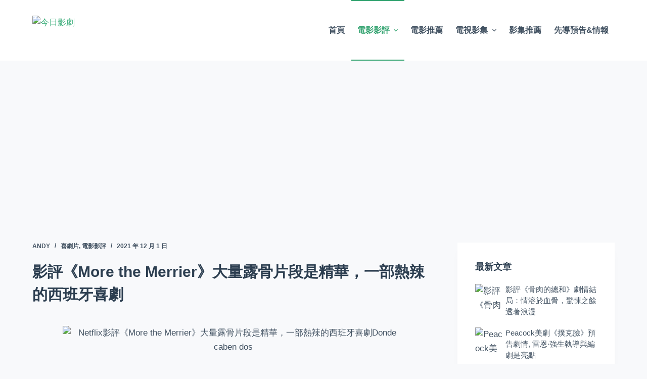

--- FILE ---
content_type: text/html; charset=UTF-8
request_url: https://moviereviewtoday.com/more-the-merrier-2021-review/
body_size: 22702
content:
<!doctype html>
<html lang="zh-TW">
<head>
<meta charset="UTF-8">
<meta name="viewport" content="width=device-width, initial-scale=1, maximum-scale=5, viewport-fit=cover">
<link rel="profile" href="https://gmpg.org/xfn/11">
<title>影評《More the Merrier》大量露骨片段是精華，一部熱辣的西班牙喜劇 | 今日影劇</title>
<meta name="description" content="More the Merrier是一部西班牙喜劇電影。五個故事穿插在一起，提供了一夜啪啪啪的樂趣，這一切都沒有按計劃進行，但每個人都得到了他們想要的。" />
<meta name="robots" content="index, follow" />
<meta name="googlebot" content="index, follow, max-snippet:-1, max-image-preview:large, max-video-preview:-1" />
<meta name="bingbot" content="index, follow, max-snippet:-1, max-image-preview:large, max-video-preview:-1" />
<link rel="canonical" href="https://moviereviewtoday.com/more-the-merrier-2021-review/" />
<meta property="og:url" content="https://moviereviewtoday.com/more-the-merrier-2021-review/" />
<meta property="og:site_name" content="今日影劇" />
<meta property="og:locale" content="zh_TW" />
<meta property="og:type" content="article" />
<meta property="og:title" content="影評《More the Merrier》大量露骨片段是精華，一部熱辣的西班牙喜劇 | 今日影劇" />
<meta property="og:description" content="More the Merrier是一部西班牙喜劇電影。五個故事穿插在一起，提供了一夜啪啪啪的樂趣，這一切都沒有按計劃進行，但每個人都得到了他們想要的。" />
<meta property="og:image" content="https://picture.moviereviewtoday.com/wp-content/uploads/2021/12/20211130183945556.jpg" />
<meta property="og:image:secure_url" content="https://picture.moviereviewtoday.com/wp-content/uploads/2021/12/20211130183945556.jpg" />
<meta property="og:image:width" content="675" />
<meta property="og:image:height" content="350" />
<meta property="og:image:alt" content="Netflix影評《More the Merrier》大量露骨片段是精華，一部熱辣的西班牙喜劇Donde caben dos" />
<meta name="twitter:card" content="summary" />
<meta name="twitter:title" content="影評《More the Merrier》大量露骨片段是精華，一部熱辣的西班牙喜劇 | 今日影劇" />
<meta name="twitter:description" content="More the Merrier是一部西班牙喜劇電影。五個故事穿插在一起，提供了一夜啪啪啪的樂趣，這一切都沒有按計劃進行，但每個人都得到了他們想要的。" />
<meta name="twitter:image" content="https://picture.moviereviewtoday.com/wp-content/uploads/2021/12/20211130183945556.jpg" />
<link rel="alternate" type="application/rss+xml" title="訂閱《今日影劇》&raquo; 資訊提供" href="https://moviereviewtoday.com/feed/" />
<link rel="alternate" type="application/rss+xml" title="訂閱《今日影劇》&raquo; 留言的資訊提供" href="https://moviereviewtoday.com/comments/feed/" />
<link rel="alternate" type="application/rss+xml" title="訂閱《今日影劇 》&raquo;〈影評《More the Merrier》大量露骨片段是精華，一部熱辣的西班牙喜劇〉留言的資訊提供" href="https://moviereviewtoday.com/more-the-merrier-2021-review/feed/" />
<!-- <link rel='stylesheet' id='wp-block-library-css' href='https://moviereviewtoday.com/wp-includes/css/dist/block-library/style.min.css?ver=6.4.2' media='all' /> -->
<link rel="stylesheet" type="text/css" href="//moviereviewtoday.com/wp-content/cache/wpfc-minified/g2u1yp9b/9kc2w.css" media="all"/>
<style id='global-styles-inline-css'>
body{--wp--preset--color--black: #000000;--wp--preset--color--cyan-bluish-gray: #abb8c3;--wp--preset--color--white: #ffffff;--wp--preset--color--pale-pink: #f78da7;--wp--preset--color--vivid-red: #cf2e2e;--wp--preset--color--luminous-vivid-orange: #ff6900;--wp--preset--color--luminous-vivid-amber: #fcb900;--wp--preset--color--light-green-cyan: #7bdcb5;--wp--preset--color--vivid-green-cyan: #00d084;--wp--preset--color--pale-cyan-blue: #8ed1fc;--wp--preset--color--vivid-cyan-blue: #0693e3;--wp--preset--color--vivid-purple: #9b51e0;--wp--preset--color--palette-color-1: var(--paletteColor1, #3eaf7c);--wp--preset--color--palette-color-2: var(--paletteColor2, #33a370);--wp--preset--color--palette-color-3: var(--paletteColor3, #415161);--wp--preset--color--palette-color-4: var(--paletteColor4, #2c3e50);--wp--preset--color--palette-color-5: var(--paletteColor5, #E2E7ED);--wp--preset--color--palette-color-6: var(--paletteColor6, #edeff2);--wp--preset--color--palette-color-7: var(--paletteColor7, #f8f9fb);--wp--preset--color--palette-color-8: var(--paletteColor8, #ffffff);--wp--preset--gradient--vivid-cyan-blue-to-vivid-purple: linear-gradient(135deg,rgba(6,147,227,1) 0%,rgb(155,81,224) 100%);--wp--preset--gradient--light-green-cyan-to-vivid-green-cyan: linear-gradient(135deg,rgb(122,220,180) 0%,rgb(0,208,130) 100%);--wp--preset--gradient--luminous-vivid-amber-to-luminous-vivid-orange: linear-gradient(135deg,rgba(252,185,0,1) 0%,rgba(255,105,0,1) 100%);--wp--preset--gradient--luminous-vivid-orange-to-vivid-red: linear-gradient(135deg,rgba(255,105,0,1) 0%,rgb(207,46,46) 100%);--wp--preset--gradient--very-light-gray-to-cyan-bluish-gray: linear-gradient(135deg,rgb(238,238,238) 0%,rgb(169,184,195) 100%);--wp--preset--gradient--cool-to-warm-spectrum: linear-gradient(135deg,rgb(74,234,220) 0%,rgb(151,120,209) 20%,rgb(207,42,186) 40%,rgb(238,44,130) 60%,rgb(251,105,98) 80%,rgb(254,248,76) 100%);--wp--preset--gradient--blush-light-purple: linear-gradient(135deg,rgb(255,206,236) 0%,rgb(152,150,240) 100%);--wp--preset--gradient--blush-bordeaux: linear-gradient(135deg,rgb(254,205,165) 0%,rgb(254,45,45) 50%,rgb(107,0,62) 100%);--wp--preset--gradient--luminous-dusk: linear-gradient(135deg,rgb(255,203,112) 0%,rgb(199,81,192) 50%,rgb(65,88,208) 100%);--wp--preset--gradient--pale-ocean: linear-gradient(135deg,rgb(255,245,203) 0%,rgb(182,227,212) 50%,rgb(51,167,181) 100%);--wp--preset--gradient--electric-grass: linear-gradient(135deg,rgb(202,248,128) 0%,rgb(113,206,126) 100%);--wp--preset--gradient--midnight: linear-gradient(135deg,rgb(2,3,129) 0%,rgb(40,116,252) 100%);--wp--preset--gradient--juicy-peach: linear-gradient(to right, #ffecd2 0%, #fcb69f 100%);--wp--preset--gradient--young-passion: linear-gradient(to right, #ff8177 0%, #ff867a 0%, #ff8c7f 21%, #f99185 52%, #cf556c 78%, #b12a5b 100%);--wp--preset--gradient--true-sunset: linear-gradient(to right, #fa709a 0%, #fee140 100%);--wp--preset--gradient--morpheus-den: linear-gradient(to top, #30cfd0 0%, #330867 100%);--wp--preset--gradient--plum-plate: linear-gradient(135deg, #667eea 0%, #764ba2 100%);--wp--preset--gradient--aqua-splash: linear-gradient(15deg, #13547a 0%, #80d0c7 100%);--wp--preset--gradient--love-kiss: linear-gradient(to top, #ff0844 0%, #ffb199 100%);--wp--preset--gradient--new-retrowave: linear-gradient(to top, #3b41c5 0%, #a981bb 49%, #ffc8a9 100%);--wp--preset--gradient--plum-bath: linear-gradient(to top, #cc208e 0%, #6713d2 100%);--wp--preset--gradient--high-flight: linear-gradient(to right, #0acffe 0%, #495aff 100%);--wp--preset--gradient--teen-party: linear-gradient(-225deg, #FF057C 0%, #8D0B93 50%, #321575 100%);--wp--preset--gradient--fabled-sunset: linear-gradient(-225deg, #231557 0%, #44107A 29%, #FF1361 67%, #FFF800 100%);--wp--preset--gradient--arielle-smile: radial-gradient(circle 248px at center, #16d9e3 0%, #30c7ec 47%, #46aef7 100%);--wp--preset--gradient--itmeo-branding: linear-gradient(180deg, #2af598 0%, #009efd 100%);--wp--preset--gradient--deep-blue: linear-gradient(to right, #6a11cb 0%, #2575fc 100%);--wp--preset--gradient--strong-bliss: linear-gradient(to right, #f78ca0 0%, #f9748f 19%, #fd868c 60%, #fe9a8b 100%);--wp--preset--gradient--sweet-period: linear-gradient(to top, #3f51b1 0%, #5a55ae 13%, #7b5fac 25%, #8f6aae 38%, #a86aa4 50%, #cc6b8e 62%, #f18271 75%, #f3a469 87%, #f7c978 100%);--wp--preset--gradient--purple-division: linear-gradient(to top, #7028e4 0%, #e5b2ca 100%);--wp--preset--gradient--cold-evening: linear-gradient(to top, #0c3483 0%, #a2b6df 100%, #6b8cce 100%, #a2b6df 100%);--wp--preset--gradient--mountain-rock: linear-gradient(to right, #868f96 0%, #596164 100%);--wp--preset--gradient--desert-hump: linear-gradient(to top, #c79081 0%, #dfa579 100%);--wp--preset--gradient--ethernal-constance: linear-gradient(to top, #09203f 0%, #537895 100%);--wp--preset--gradient--happy-memories: linear-gradient(-60deg, #ff5858 0%, #f09819 100%);--wp--preset--gradient--grown-early: linear-gradient(to top, #0ba360 0%, #3cba92 100%);--wp--preset--gradient--morning-salad: linear-gradient(-225deg, #B7F8DB 0%, #50A7C2 100%);--wp--preset--gradient--night-call: linear-gradient(-225deg, #AC32E4 0%, #7918F2 48%, #4801FF 100%);--wp--preset--gradient--mind-crawl: linear-gradient(-225deg, #473B7B 0%, #3584A7 51%, #30D2BE 100%);--wp--preset--gradient--angel-care: linear-gradient(-225deg, #FFE29F 0%, #FFA99F 48%, #FF719A 100%);--wp--preset--gradient--juicy-cake: linear-gradient(to top, #e14fad 0%, #f9d423 100%);--wp--preset--gradient--rich-metal: linear-gradient(to right, #d7d2cc 0%, #304352 100%);--wp--preset--gradient--mole-hall: linear-gradient(-20deg, #616161 0%, #9bc5c3 100%);--wp--preset--gradient--cloudy-knoxville: linear-gradient(120deg, #fdfbfb 0%, #ebedee 100%);--wp--preset--gradient--soft-grass: linear-gradient(to top, #c1dfc4 0%, #deecdd 100%);--wp--preset--gradient--saint-petersburg: linear-gradient(135deg, #f5f7fa 0%, #c3cfe2 100%);--wp--preset--gradient--everlasting-sky: linear-gradient(135deg, #fdfcfb 0%, #e2d1c3 100%);--wp--preset--gradient--kind-steel: linear-gradient(-20deg, #e9defa 0%, #fbfcdb 100%);--wp--preset--gradient--over-sun: linear-gradient(60deg, #abecd6 0%, #fbed96 100%);--wp--preset--gradient--premium-white: linear-gradient(to top, #d5d4d0 0%, #d5d4d0 1%, #eeeeec 31%, #efeeec 75%, #e9e9e7 100%);--wp--preset--gradient--clean-mirror: linear-gradient(45deg, #93a5cf 0%, #e4efe9 100%);--wp--preset--gradient--wild-apple: linear-gradient(to top, #d299c2 0%, #fef9d7 100%);--wp--preset--gradient--snow-again: linear-gradient(to top, #e6e9f0 0%, #eef1f5 100%);--wp--preset--gradient--confident-cloud: linear-gradient(to top, #dad4ec 0%, #dad4ec 1%, #f3e7e9 100%);--wp--preset--gradient--glass-water: linear-gradient(to top, #dfe9f3 0%, white 100%);--wp--preset--gradient--perfect-white: linear-gradient(-225deg, #E3FDF5 0%, #FFE6FA 100%);--wp--preset--font-size--small: 13px;--wp--preset--font-size--medium: 20px;--wp--preset--font-size--large: 36px;--wp--preset--font-size--x-large: 42px;--wp--preset--spacing--20: 0.44rem;--wp--preset--spacing--30: 0.67rem;--wp--preset--spacing--40: 1rem;--wp--preset--spacing--50: 1.5rem;--wp--preset--spacing--60: 2.25rem;--wp--preset--spacing--70: 3.38rem;--wp--preset--spacing--80: 5.06rem;--wp--preset--shadow--natural: 6px 6px 9px rgba(0, 0, 0, 0.2);--wp--preset--shadow--deep: 12px 12px 50px rgba(0, 0, 0, 0.4);--wp--preset--shadow--sharp: 6px 6px 0px rgba(0, 0, 0, 0.2);--wp--preset--shadow--outlined: 6px 6px 0px -3px rgba(255, 255, 255, 1), 6px 6px rgba(0, 0, 0, 1);--wp--preset--shadow--crisp: 6px 6px 0px rgba(0, 0, 0, 1);}body { margin: 0;--wp--style--global--content-size: var(--block-max-width);--wp--style--global--wide-size: var(--block-wide-max-width); }.wp-site-blocks > .alignleft { float: left; margin-right: 2em; }.wp-site-blocks > .alignright { float: right; margin-left: 2em; }.wp-site-blocks > .aligncenter { justify-content: center; margin-left: auto; margin-right: auto; }:where(.wp-site-blocks) > * { margin-block-start: var(--content-spacing); margin-block-end: 0; }:where(.wp-site-blocks) > :first-child:first-child { margin-block-start: 0; }:where(.wp-site-blocks) > :last-child:last-child { margin-block-end: 0; }body { --wp--style--block-gap: var(--content-spacing); }:where(body .is-layout-flow)  > :first-child:first-child{margin-block-start: 0;}:where(body .is-layout-flow)  > :last-child:last-child{margin-block-end: 0;}:where(body .is-layout-flow)  > *{margin-block-start: var(--content-spacing);margin-block-end: 0;}:where(body .is-layout-constrained)  > :first-child:first-child{margin-block-start: 0;}:where(body .is-layout-constrained)  > :last-child:last-child{margin-block-end: 0;}:where(body .is-layout-constrained)  > *{margin-block-start: var(--content-spacing);margin-block-end: 0;}:where(body .is-layout-flex) {gap: var(--content-spacing);}:where(body .is-layout-grid) {gap: var(--content-spacing);}body .is-layout-flow > .alignleft{float: left;margin-inline-start: 0;margin-inline-end: 2em;}body .is-layout-flow > .alignright{float: right;margin-inline-start: 2em;margin-inline-end: 0;}body .is-layout-flow > .aligncenter{margin-left: auto !important;margin-right: auto !important;}body .is-layout-constrained > .alignleft{float: left;margin-inline-start: 0;margin-inline-end: 2em;}body .is-layout-constrained > .alignright{float: right;margin-inline-start: 2em;margin-inline-end: 0;}body .is-layout-constrained > .aligncenter{margin-left: auto !important;margin-right: auto !important;}body .is-layout-constrained > :where(:not(.alignleft):not(.alignright):not(.alignfull)){max-width: var(--wp--style--global--content-size);margin-left: auto !important;margin-right: auto !important;}body .is-layout-constrained > .alignwide{max-width: var(--wp--style--global--wide-size);}body .is-layout-flex{display: flex;}body .is-layout-flex{flex-wrap: wrap;align-items: center;}body .is-layout-flex > *{margin: 0;}body .is-layout-grid{display: grid;}body .is-layout-grid > *{margin: 0;}body{padding-top: 0px;padding-right: 0px;padding-bottom: 0px;padding-left: 0px;}a:where(:not(.wp-element-button)){text-decoration: underline;}.wp-element-button, .wp-block-button__link{background-color: #32373c;border-width: 0;color: #fff;font-family: inherit;font-size: inherit;line-height: inherit;padding: calc(0.667em + 2px) calc(1.333em + 2px);text-decoration: none;}.has-black-color{color: var(--wp--preset--color--black) !important;}.has-cyan-bluish-gray-color{color: var(--wp--preset--color--cyan-bluish-gray) !important;}.has-white-color{color: var(--wp--preset--color--white) !important;}.has-pale-pink-color{color: var(--wp--preset--color--pale-pink) !important;}.has-vivid-red-color{color: var(--wp--preset--color--vivid-red) !important;}.has-luminous-vivid-orange-color{color: var(--wp--preset--color--luminous-vivid-orange) !important;}.has-luminous-vivid-amber-color{color: var(--wp--preset--color--luminous-vivid-amber) !important;}.has-light-green-cyan-color{color: var(--wp--preset--color--light-green-cyan) !important;}.has-vivid-green-cyan-color{color: var(--wp--preset--color--vivid-green-cyan) !important;}.has-pale-cyan-blue-color{color: var(--wp--preset--color--pale-cyan-blue) !important;}.has-vivid-cyan-blue-color{color: var(--wp--preset--color--vivid-cyan-blue) !important;}.has-vivid-purple-color{color: var(--wp--preset--color--vivid-purple) !important;}.has-palette-color-1-color{color: var(--wp--preset--color--palette-color-1) !important;}.has-palette-color-2-color{color: var(--wp--preset--color--palette-color-2) !important;}.has-palette-color-3-color{color: var(--wp--preset--color--palette-color-3) !important;}.has-palette-color-4-color{color: var(--wp--preset--color--palette-color-4) !important;}.has-palette-color-5-color{color: var(--wp--preset--color--palette-color-5) !important;}.has-palette-color-6-color{color: var(--wp--preset--color--palette-color-6) !important;}.has-palette-color-7-color{color: var(--wp--preset--color--palette-color-7) !important;}.has-palette-color-8-color{color: var(--wp--preset--color--palette-color-8) !important;}.has-black-background-color{background-color: var(--wp--preset--color--black) !important;}.has-cyan-bluish-gray-background-color{background-color: var(--wp--preset--color--cyan-bluish-gray) !important;}.has-white-background-color{background-color: var(--wp--preset--color--white) !important;}.has-pale-pink-background-color{background-color: var(--wp--preset--color--pale-pink) !important;}.has-vivid-red-background-color{background-color: var(--wp--preset--color--vivid-red) !important;}.has-luminous-vivid-orange-background-color{background-color: var(--wp--preset--color--luminous-vivid-orange) !important;}.has-luminous-vivid-amber-background-color{background-color: var(--wp--preset--color--luminous-vivid-amber) !important;}.has-light-green-cyan-background-color{background-color: var(--wp--preset--color--light-green-cyan) !important;}.has-vivid-green-cyan-background-color{background-color: var(--wp--preset--color--vivid-green-cyan) !important;}.has-pale-cyan-blue-background-color{background-color: var(--wp--preset--color--pale-cyan-blue) !important;}.has-vivid-cyan-blue-background-color{background-color: var(--wp--preset--color--vivid-cyan-blue) !important;}.has-vivid-purple-background-color{background-color: var(--wp--preset--color--vivid-purple) !important;}.has-palette-color-1-background-color{background-color: var(--wp--preset--color--palette-color-1) !important;}.has-palette-color-2-background-color{background-color: var(--wp--preset--color--palette-color-2) !important;}.has-palette-color-3-background-color{background-color: var(--wp--preset--color--palette-color-3) !important;}.has-palette-color-4-background-color{background-color: var(--wp--preset--color--palette-color-4) !important;}.has-palette-color-5-background-color{background-color: var(--wp--preset--color--palette-color-5) !important;}.has-palette-color-6-background-color{background-color: var(--wp--preset--color--palette-color-6) !important;}.has-palette-color-7-background-color{background-color: var(--wp--preset--color--palette-color-7) !important;}.has-palette-color-8-background-color{background-color: var(--wp--preset--color--palette-color-8) !important;}.has-black-border-color{border-color: var(--wp--preset--color--black) !important;}.has-cyan-bluish-gray-border-color{border-color: var(--wp--preset--color--cyan-bluish-gray) !important;}.has-white-border-color{border-color: var(--wp--preset--color--white) !important;}.has-pale-pink-border-color{border-color: var(--wp--preset--color--pale-pink) !important;}.has-vivid-red-border-color{border-color: var(--wp--preset--color--vivid-red) !important;}.has-luminous-vivid-orange-border-color{border-color: var(--wp--preset--color--luminous-vivid-orange) !important;}.has-luminous-vivid-amber-border-color{border-color: var(--wp--preset--color--luminous-vivid-amber) !important;}.has-light-green-cyan-border-color{border-color: var(--wp--preset--color--light-green-cyan) !important;}.has-vivid-green-cyan-border-color{border-color: var(--wp--preset--color--vivid-green-cyan) !important;}.has-pale-cyan-blue-border-color{border-color: var(--wp--preset--color--pale-cyan-blue) !important;}.has-vivid-cyan-blue-border-color{border-color: var(--wp--preset--color--vivid-cyan-blue) !important;}.has-vivid-purple-border-color{border-color: var(--wp--preset--color--vivid-purple) !important;}.has-palette-color-1-border-color{border-color: var(--wp--preset--color--palette-color-1) !important;}.has-palette-color-2-border-color{border-color: var(--wp--preset--color--palette-color-2) !important;}.has-palette-color-3-border-color{border-color: var(--wp--preset--color--palette-color-3) !important;}.has-palette-color-4-border-color{border-color: var(--wp--preset--color--palette-color-4) !important;}.has-palette-color-5-border-color{border-color: var(--wp--preset--color--palette-color-5) !important;}.has-palette-color-6-border-color{border-color: var(--wp--preset--color--palette-color-6) !important;}.has-palette-color-7-border-color{border-color: var(--wp--preset--color--palette-color-7) !important;}.has-palette-color-8-border-color{border-color: var(--wp--preset--color--palette-color-8) !important;}.has-vivid-cyan-blue-to-vivid-purple-gradient-background{background: var(--wp--preset--gradient--vivid-cyan-blue-to-vivid-purple) !important;}.has-light-green-cyan-to-vivid-green-cyan-gradient-background{background: var(--wp--preset--gradient--light-green-cyan-to-vivid-green-cyan) !important;}.has-luminous-vivid-amber-to-luminous-vivid-orange-gradient-background{background: var(--wp--preset--gradient--luminous-vivid-amber-to-luminous-vivid-orange) !important;}.has-luminous-vivid-orange-to-vivid-red-gradient-background{background: var(--wp--preset--gradient--luminous-vivid-orange-to-vivid-red) !important;}.has-very-light-gray-to-cyan-bluish-gray-gradient-background{background: var(--wp--preset--gradient--very-light-gray-to-cyan-bluish-gray) !important;}.has-cool-to-warm-spectrum-gradient-background{background: var(--wp--preset--gradient--cool-to-warm-spectrum) !important;}.has-blush-light-purple-gradient-background{background: var(--wp--preset--gradient--blush-light-purple) !important;}.has-blush-bordeaux-gradient-background{background: var(--wp--preset--gradient--blush-bordeaux) !important;}.has-luminous-dusk-gradient-background{background: var(--wp--preset--gradient--luminous-dusk) !important;}.has-pale-ocean-gradient-background{background: var(--wp--preset--gradient--pale-ocean) !important;}.has-electric-grass-gradient-background{background: var(--wp--preset--gradient--electric-grass) !important;}.has-midnight-gradient-background{background: var(--wp--preset--gradient--midnight) !important;}.has-juicy-peach-gradient-background{background: var(--wp--preset--gradient--juicy-peach) !important;}.has-young-passion-gradient-background{background: var(--wp--preset--gradient--young-passion) !important;}.has-true-sunset-gradient-background{background: var(--wp--preset--gradient--true-sunset) !important;}.has-morpheus-den-gradient-background{background: var(--wp--preset--gradient--morpheus-den) !important;}.has-plum-plate-gradient-background{background: var(--wp--preset--gradient--plum-plate) !important;}.has-aqua-splash-gradient-background{background: var(--wp--preset--gradient--aqua-splash) !important;}.has-love-kiss-gradient-background{background: var(--wp--preset--gradient--love-kiss) !important;}.has-new-retrowave-gradient-background{background: var(--wp--preset--gradient--new-retrowave) !important;}.has-plum-bath-gradient-background{background: var(--wp--preset--gradient--plum-bath) !important;}.has-high-flight-gradient-background{background: var(--wp--preset--gradient--high-flight) !important;}.has-teen-party-gradient-background{background: var(--wp--preset--gradient--teen-party) !important;}.has-fabled-sunset-gradient-background{background: var(--wp--preset--gradient--fabled-sunset) !important;}.has-arielle-smile-gradient-background{background: var(--wp--preset--gradient--arielle-smile) !important;}.has-itmeo-branding-gradient-background{background: var(--wp--preset--gradient--itmeo-branding) !important;}.has-deep-blue-gradient-background{background: var(--wp--preset--gradient--deep-blue) !important;}.has-strong-bliss-gradient-background{background: var(--wp--preset--gradient--strong-bliss) !important;}.has-sweet-period-gradient-background{background: var(--wp--preset--gradient--sweet-period) !important;}.has-purple-division-gradient-background{background: var(--wp--preset--gradient--purple-division) !important;}.has-cold-evening-gradient-background{background: var(--wp--preset--gradient--cold-evening) !important;}.has-mountain-rock-gradient-background{background: var(--wp--preset--gradient--mountain-rock) !important;}.has-desert-hump-gradient-background{background: var(--wp--preset--gradient--desert-hump) !important;}.has-ethernal-constance-gradient-background{background: var(--wp--preset--gradient--ethernal-constance) !important;}.has-happy-memories-gradient-background{background: var(--wp--preset--gradient--happy-memories) !important;}.has-grown-early-gradient-background{background: var(--wp--preset--gradient--grown-early) !important;}.has-morning-salad-gradient-background{background: var(--wp--preset--gradient--morning-salad) !important;}.has-night-call-gradient-background{background: var(--wp--preset--gradient--night-call) !important;}.has-mind-crawl-gradient-background{background: var(--wp--preset--gradient--mind-crawl) !important;}.has-angel-care-gradient-background{background: var(--wp--preset--gradient--angel-care) !important;}.has-juicy-cake-gradient-background{background: var(--wp--preset--gradient--juicy-cake) !important;}.has-rich-metal-gradient-background{background: var(--wp--preset--gradient--rich-metal) !important;}.has-mole-hall-gradient-background{background: var(--wp--preset--gradient--mole-hall) !important;}.has-cloudy-knoxville-gradient-background{background: var(--wp--preset--gradient--cloudy-knoxville) !important;}.has-soft-grass-gradient-background{background: var(--wp--preset--gradient--soft-grass) !important;}.has-saint-petersburg-gradient-background{background: var(--wp--preset--gradient--saint-petersburg) !important;}.has-everlasting-sky-gradient-background{background: var(--wp--preset--gradient--everlasting-sky) !important;}.has-kind-steel-gradient-background{background: var(--wp--preset--gradient--kind-steel) !important;}.has-over-sun-gradient-background{background: var(--wp--preset--gradient--over-sun) !important;}.has-premium-white-gradient-background{background: var(--wp--preset--gradient--premium-white) !important;}.has-clean-mirror-gradient-background{background: var(--wp--preset--gradient--clean-mirror) !important;}.has-wild-apple-gradient-background{background: var(--wp--preset--gradient--wild-apple) !important;}.has-snow-again-gradient-background{background: var(--wp--preset--gradient--snow-again) !important;}.has-confident-cloud-gradient-background{background: var(--wp--preset--gradient--confident-cloud) !important;}.has-glass-water-gradient-background{background: var(--wp--preset--gradient--glass-water) !important;}.has-perfect-white-gradient-background{background: var(--wp--preset--gradient--perfect-white) !important;}.has-small-font-size{font-size: var(--wp--preset--font-size--small) !important;}.has-medium-font-size{font-size: var(--wp--preset--font-size--medium) !important;}.has-large-font-size{font-size: var(--wp--preset--font-size--large) !important;}.has-x-large-font-size{font-size: var(--wp--preset--font-size--x-large) !important;}
.wp-block-navigation a:where(:not(.wp-element-button)){color: inherit;}
.wp-block-pullquote{font-size: 1.5em;line-height: 1.6;}
</style>
<!-- <link rel='stylesheet' id='contact-form-7-css' href='https://moviereviewtoday.com/wp-content/plugins/contact-form-7/includes/css/styles.css?ver=5.6.1' media='all' /> -->
<!-- <link rel='stylesheet' id='dashicons-css' href='https://moviereviewtoday.com/wp-includes/css/dashicons.min.css?ver=6.4.2' media='all' /> -->
<!-- <link rel='stylesheet' id='post-views-counter-frontend-css' href='https://moviereviewtoday.com/wp-content/plugins/post-views-counter/css/frontend.css?ver=1.3.11' media='all' /> -->
<!-- <link rel='stylesheet' id='ct-main-styles-css' href='https://moviereviewtoday.com/wp-content/themes/blocksy/static/bundle/main.min.css?ver=1.8.55' media='all' /> -->
<!-- <link rel='stylesheet' id='blocksy-ext-widgets-styles-css' href='https://moviereviewtoday.com/wp-content/plugins/blocksy-companion/framework/extensions/widgets/static/bundle/main.min.css?ver=1.8.45' media='all' /> -->
<!-- <link rel='stylesheet' id='ct-page-title-styles-css' href='https://moviereviewtoday.com/wp-content/themes/blocksy/static/bundle/page-title.min.css?ver=1.8.55' media='all' /> -->
<!-- <link rel='stylesheet' id='ct-back-to-top-styles-css' href='https://moviereviewtoday.com/wp-content/themes/blocksy/static/bundle/back-to-top.min.css?ver=1.8.55' media='all' /> -->
<!-- <link rel='stylesheet' id='ct-sidebar-styles-css' href='https://moviereviewtoday.com/wp-content/themes/blocksy/static/bundle/sidebar.min.css?ver=1.8.55' media='all' /> -->
<!-- <link rel='stylesheet' id='ct-share-box-styles-css' href='https://moviereviewtoday.com/wp-content/themes/blocksy/static/bundle/share-box.min.css?ver=1.8.55' media='all' /> -->
<!-- <link rel='stylesheet' id='ct-comments-styles-css' href='https://moviereviewtoday.com/wp-content/themes/blocksy/static/bundle/comments.min.css?ver=1.8.55' media='all' /> -->
<!-- <link rel='stylesheet' id='ct-posts-nav-styles-css' href='https://moviereviewtoday.com/wp-content/themes/blocksy/static/bundle/posts-nav.min.css?ver=1.8.55' media='all' /> -->
<!-- <link rel='stylesheet' id='ct-cf-7-styles-css' href='https://moviereviewtoday.com/wp-content/themes/blocksy/static/bundle/cf-7.min.css?ver=1.8.55' media='all' /> -->
<link rel="stylesheet" type="text/css" href="//moviereviewtoday.com/wp-content/cache/wpfc-minified/2prrraye/9kc2w.css" media="all"/>
<link rel="https://api.w.org/" href="https://moviereviewtoday.com/wp-json/" /><link rel="alternate" type="application/json" href="https://moviereviewtoday.com/wp-json/wp/v2/posts/6417" /><link rel="EditURI" type="application/rsd+xml" title="RSD" href="https://moviereviewtoday.com/xmlrpc.php?rsd" />
<meta name="generator" content="WordPress 6.4.2" />
<link rel='shortlink' href='https://moviereviewtoday.com/?p=6417' />
<link rel="alternate" type="application/json+oembed" href="https://moviereviewtoday.com/wp-json/oembed/1.0/embed?url=https%3A%2F%2Fmoviereviewtoday.com%2Fmore-the-merrier-2021-review%2F" />
<link rel="alternate" type="text/xml+oembed" href="https://moviereviewtoday.com/wp-json/oembed/1.0/embed?url=https%3A%2F%2Fmoviereviewtoday.com%2Fmore-the-merrier-2021-review%2F&#038;format=xml" />
<!-- Global site tag (gtag.js) - Google Analytics -->
<script async src="https://www.googletagmanager.com/gtag/js?id=G-VEX6N6TP4Z"></script>
<script>
window.dataLayer = window.dataLayer || [];
function gtag(){dataLayer.push(arguments);}
gtag('js', new Date());
gtag('config', 'G-VEX6N6TP4Z');
</script>
<script async src="https://pagead2.googlesyndication.com/pagead/js/adsbygoogle.js?client=ca-pub-6170906741060440"
crossorigin="anonymous"></script>
<script>
(function(){
var el = document.createElement("script");
el.src = "https://lf1-cdn-tos.bytegoofy.com/goofy/ttzz/push.js?5060e6f27635c435d3047e89a9315cf4c317b1725563fd35ea2eaef4b01541c6a6882958e41a33636b336c226e026be8fbca4807d1637404787a3ae5870397e45085ca461aade6eb439cb7face52c0e7";
el.id = "ttzz";
var s = document.getElementsByTagName("script")[0];
s.parentNode.insertBefore(el, s);
})(window)
</script><noscript><link rel='stylesheet' href='https://moviereviewtoday.com/wp-content/themes/blocksy/static/bundle/no-scripts.min.css' type='text/css'></noscript>
<style id="ct-main-styles-inline-css">[data-header*="type-1"] .ct-header [data-id="logo"] .site-logo-container {--logo-max-height:59px;} [data-header*="type-1"] .ct-header [data-id="logo"] .site-title {--fontWeight:700;--fontSize:25px;--linkInitialColor:var(--paletteColor4);} [data-header*="type-1"] .ct-header [data-id="menu"] > ul > li > a {--fontWeight:700;--textTransform:uppercase;--fontSize:16px;--lineHeight:1.3;--linkInitialColor:var(--color);} [data-header*="type-1"] .ct-header [data-id="menu"][data-menu*="type-3"] > ul > li > a {--linkHoverColor:#ffffff;--linkActiveColor:#ffffff;} [data-header*="type-1"] .ct-header [data-id="menu"] .sub-menu {--linkInitialColor:#ffffff;--dropdown-background-color:#29333C;--dropdown-background-hover-color:#34414c;--dropdown-items-spacing:8px;--fontWeight:500;--fontSize:16px;--dropdown-divider:1px dashed rgba(255, 255, 255, 0.1);--box-shadow:0px 10px 20px rgba(41, 51, 61, 0.1);--border-radius:0px 0px 2px 2px;} [data-header*="type-1"] .ct-header [data-sticky*="yes"] [data-id="menu"] .sub-menu {--sticky-state-dropdown-top-offset:0px;} [data-header*="type-1"] .ct-header [data-row*="middle"] {--height:120px;background-color:var(--paletteColor8);background-image:none;--borderTop:none;--borderBottom:none;--box-shadow:none;} [data-header*="type-1"] .ct-header [data-row*="middle"] > div {--borderTop:none;--borderBottom:none;} [data-header*="type-1"] .ct-header [data-sticky*="yes"] [data-row*="middle"] {background-color:var(--paletteColor8);--borderTop:none;--borderBottom:none;--box-shadow:none;} [data-header*="type-1"] .ct-header [data-sticky*="yes"] [data-row*="middle"] > div {--borderTop:none;--borderBottom:none;} [data-header*="type-1"] [data-id="mobile-menu"] {--fontWeight:700;--fontSize:30px;--linkInitialColor:#ffffff;--mobile-menu-divider:none;} [data-header*="type-1"] #offcanvas .ct-panel-inner {background-color:rgba(18, 21, 25, 0.98);} [data-header*="type-1"] #offcanvas {background-color:rgba(255,255,255,0);--side-panel-width:500px;--vertical-alignment:flex-start;} [data-header*="type-1"] [data-behaviour*="side"] {--box-shadow:0px 0px 70px rgba(0, 0, 0, 0.35);} [data-header*="type-1"] #search-modal .ct-search-results a {--fontWeight:500;--fontSize:14px;--lineHeight:1.4;} [data-header*="type-1"] #search-modal {--linkInitialColor:#ffffff;--form-text-initial-color:#ffffff;--form-text-focus-color:#ffffff;background-color:rgba(18, 21, 25, 0.98);} [data-header*="type-1"] [data-id="trigger"] {--icon-size:18px;--toggle-button-radius:3px;} [data-header*="type-1"] [data-id="trigger"] .ct-label {--fontWeight:600;--textTransform:uppercase;--fontSize:12px;} [data-header*="type-1"] {--header-height:120px;--header-sticky-height:120px;} [data-footer*="type-1"] .ct-footer [data-row*="bottom"] > div {--container-spacing:25px;--border:none;--grid-template-columns:initial;} [data-footer*="type-1"] .ct-footer [data-row*="bottom"] .widget-title {--fontSize:16px;} [data-footer*="type-1"] .ct-footer [data-row*="bottom"] {background-color:transparent;} [data-footer*="type-1"] [data-id="copyright"] {--fontWeight:400;--fontSize:15px;--lineHeight:1.3;} [data-footer*="type-1"] [data-column="copyright"] {--horizontal-alignment:center;} [data-footer*="type-1"] .ct-footer [data-id="menu"] {--menu-item-width:initial;} [data-footer*="type-1"] .ct-footer [data-id="menu"] ul {--fontWeight:700;--textTransform:uppercase;--fontSize:12px;--lineHeight:1.3;} [data-footer*="type-1"] .ct-footer [data-id="menu"] > ul > li > a {--linkInitialColor:var(--color);} [data-footer*="type-1"] .ct-footer [data-row*="middle"] > div {--container-spacing:70px;--border:none;--grid-template-columns:repeat(3, 1fr);} [data-footer*="type-1"] .ct-footer [data-row*="middle"] .widget-title {--fontSize:16px;} [data-footer*="type-1"] .ct-footer [data-row*="middle"] {background-color:transparent;} [data-footer*="type-1"] footer.ct-footer {background-color:var(--paletteColor6);}:root {--fontFamily:-apple-system, BlinkMacSystemFont, 'Segoe UI', Roboto, Helvetica, Arial, sans-serif, 'Apple Color Emoji', 'Segoe UI Emoji', 'Segoe UI Symbol';--fontWeight:400;--textTransform:none;--textDecoration:none;--fontSize:17px;--lineHeight:1.65;--letterSpacing:0em;--buttonFontWeight:500;--buttonFontSize:15px;--has-classic-forms:var(--true);--has-modern-forms:var(--false);--form-field-border-initial-color:var(--border-color);--form-field-border-focus-color:var(--paletteColor1);--form-selection-control-initial-color:var(--border-color);--form-selection-control-accent-color:var(--paletteColor1);--paletteColor1:#3eaf7c;--paletteColor2:#33a370;--paletteColor3:#415161;--paletteColor4:#2c3e50;--paletteColor5:#E2E7ED;--paletteColor6:#edeff2;--paletteColor7:#f8f9fb;--paletteColor8:#ffffff;--color:var(--paletteColor3);--linkInitialColor:var(--paletteColor1);--linkHoverColor:var(--paletteColor2);--selectionTextColor:#ffffff;--selectionBackgroundColor:var(--paletteColor1);--border-color:var(--paletteColor5);--headings-color:var(--paletteColor4);--content-spacing:1.5em;--buttonMinHeight:40px;--buttonShadow:none;--buttonTransform:none;--buttonTextInitialColor:#ffffff;--buttonTextHoverColor:#ffffff;--buttonInitialColor:var(--paletteColor1);--buttonHoverColor:var(--paletteColor2);--button-border:none;--buttonBorderRadius:3px;--button-padding:5px 20px;--normal-container-max-width:1170px;--content-vertical-spacing:60px;--narrow-container-max-width:750px;--wide-offset:130px;}h1 {--fontWeight:700;--fontSize:40px;--lineHeight:1.5;}h2 {--fontWeight:700;--fontSize:30px;--lineHeight:1.5;}h3 {--fontWeight:700;--fontSize:25px;--lineHeight:1.5;}h4 {--fontWeight:700;--fontSize:22px;--lineHeight:1.5;}h5 {--fontWeight:700;--fontSize:20px;--lineHeight:1.5;}h6 {--fontWeight:700;--fontSize:16px;--lineHeight:1.5;}.wp-block-quote.is-style-large p, .wp-block-pullquote p, .ct-quote-widget blockquote {--fontFamily:Georgia;--fontWeight:600;--fontSize:25px;}code, kbd, samp, pre {--fontFamily:monospace;--fontWeight:400;--fontSize:16px;}.ct-sidebar .widget-title {--fontSize:18px;}.ct-breadcrumbs {--fontWeight:600;--textTransform:uppercase;--fontSize:12px;}body {background-color:var(--paletteColor7);} [data-prefix="single_blog_post"] .entry-header .page-title {--fontSize:30px;} [data-prefix="single_blog_post"] .entry-header .entry-meta {--fontWeight:600;--textTransform:uppercase;--fontSize:12px;--lineHeight:1.3;} [data-prefix="categories"] .entry-header .page-title {--fontSize:26px;} [data-prefix="categories"] .entry-header .entry-meta {--fontWeight:600;--textTransform:uppercase;--fontSize:12px;--lineHeight:1.3;} [data-prefix="search"] .entry-header .page-title {--fontSize:30px;} [data-prefix="search"] .entry-header .entry-meta {--fontWeight:600;--textTransform:uppercase;--fontSize:12px;--lineHeight:1.3;} [data-prefix="author"] .entry-header .page-title {--fontSize:30px;} [data-prefix="author"] .entry-header .entry-meta {--fontWeight:600;--textTransform:uppercase;--fontSize:12px;--lineHeight:1.3;} [data-prefix="author"] .hero-section[data-type="type-2"] {background-color:var(--paletteColor6);background-image:none;--container-padding:50px 0;} [data-prefix="single_page"] .entry-header .page-title {--fontSize:30px;} [data-prefix="single_page"] .entry-header .entry-meta {--fontWeight:600;--textTransform:uppercase;--fontSize:12px;--lineHeight:1.3;} [data-prefix="blog"] .entries {--grid-template-columns:repeat(2, minmax(0, 1fr));} [data-prefix="blog"] .entry-card .entry-title {--fontSize:20px;--lineHeight:1.3;} [data-prefix="blog"] .entry-card .entry-meta {--fontWeight:600;--textTransform:uppercase;--fontSize:12px;} [data-prefix="blog"] [data-cards="simple"] .entry-card {--card-border:1px dashed var(--paletteColor2);} [data-prefix="categories"] .entry-card .entry-title {--fontSize:20px;--lineHeight:1.3;} [data-prefix="categories"] .entry-card .entry-meta {--fontWeight:600;--textTransform:uppercase;--fontSize:12px;} [data-prefix="categories"] [data-cards="simple"] .entry-card {--card-border:1px dashed var(--paletteColor2);} [data-prefix="author"] .entries {--grid-template-columns:repeat(2, minmax(0, 1fr));} [data-prefix="author"] .entry-card .entry-title {--fontSize:20px;--lineHeight:1.3;} [data-prefix="author"] .entry-card .entry-meta {--fontWeight:600;--textTransform:uppercase;--fontSize:12px;} [data-prefix="author"] .entry-card {background-color:var(--paletteColor8);--box-shadow:0px 12px 18px -6px rgba(34, 56, 101, 0.04);} [data-prefix="search"] .entries {--grid-template-columns:repeat(2, minmax(0, 1fr));} [data-prefix="search"] .entry-card .entry-title {--fontSize:20px;--lineHeight:1.3;} [data-prefix="search"] .entry-card .entry-meta {--fontWeight:600;--textTransform:uppercase;--fontSize:12px;} [data-prefix="search"] .entry-card {background-color:var(--paletteColor8);--box-shadow:0px 12px 18px -6px rgba(34, 56, 101, 0.04);}form textarea {--form-field-height:170px;}.ct-sidebar {--linkInitialColor:var(--color);}aside[data-type="type-2"] {--border:none;--box-shadow:0px 12px 18px -6px rgba(34, 56, 101, 0.04);}.ct-back-to-top {--icon-color:#ffffff;--icon-hover-color:#ffffff;--border-radius:2px;} [data-prefix="single_blog_post"] .ct-share-box[data-type="type-1"] {--border:1px solid var(--border-color);} [data-prefix="single_blog_post"] .post-navigation {--linkInitialColor:var(--color);} [data-prefix="single_blog_post"] .ct-related-posts-container {background-color:var(--paletteColor6);} [data-prefix="single_blog_post"] .ct-related-posts {--grid-template-columns:repeat(3, 1fr);} [data-prefix="single_blog_post"] [class*="ct-container"] > article[class*="post"] {--has-boxed:var(--false);--has-wide:var(--true);} [data-prefix="single_page"] [class*="ct-container"] > article[class*="post"] {--has-boxed:var(--true);--has-wide:var(--false);background-color:var(--has-background, var(--paletteColor8));--border-radius:3px;--boxed-content-spacing:40px;--box-shadow:0px 12px 18px -6px rgba(34, 56, 101, 0.04);}@media (max-width: 999.98px) {[data-header*="type-1"] .ct-header [data-row*="middle"] {--height:70px;} [data-header*="type-1"] #offcanvas {--side-panel-width:65vw;} [data-header*="type-1"] {--header-height:70px;--header-sticky-height:0px;} [data-footer*="type-1"] .ct-footer [data-row*="bottom"] > div {--grid-template-columns:initial;} [data-footer*="type-1"] .ct-footer [data-row*="middle"] > div {--container-spacing:50px;--grid-template-columns:initial;} [data-prefix="categories"] .entry-header .page-title {--fontSize:30px;} [data-prefix="single_blog_post"] .ct-related-posts {--grid-template-columns:repeat(2, 1fr);} [data-prefix="single_page"] [class*="ct-container"] > article[class*="post"] {--boxed-content-spacing:35px;}}@media (max-width: 689.98px) {[data-header*="type-1"] [data-id="mobile-menu"] {--fontSize:20px;} [data-header*="type-1"] #offcanvas {--side-panel-width:80vw;--vertical-alignment:center;--horizontal-alignment:initial;} [data-footer*="type-1"] .ct-footer [data-row*="bottom"] > div {--container-spacing:15px;--grid-template-columns:initial;} [data-footer*="type-1"] .ct-footer [data-row*="middle"] > div {--container-spacing:40px;--grid-template-columns:initial;} [data-prefix="categories"] .entry-header .page-title {--fontSize:25px;} [data-prefix="blog"] .entries {--grid-template-columns:repeat(1, minmax(0, 1fr));} [data-prefix="blog"] .entry-card .entry-title {--fontSize:18px;} [data-prefix="categories"] .entry-card .entry-title {--fontSize:18px;} [data-prefix="author"] .entries {--grid-template-columns:repeat(1, minmax(0, 1fr));} [data-prefix="author"] .entry-card .entry-title {--fontSize:18px;} [data-prefix="search"] .entries {--grid-template-columns:repeat(1, minmax(0, 1fr));} [data-prefix="search"] .entry-card .entry-title {--fontSize:18px;}:root {--content-vertical-spacing:50px;} [data-prefix="single_blog_post"] .ct-related-posts {--grid-template-columns:repeat(1, 1fr);} [data-prefix="single_page"] [class*="ct-container"] > article[class*="post"] {--boxed-content-spacing:20px;}}</style>
<style>
#wp-admin-bar-pvc-post-views .pvc-graph-container { padding-top: 6px; padding-bottom: 6px; position: relative; display: block; height: 100%; box-sizing: border-box; }
#wp-admin-bar-pvc-post-views .pvc-line-graph {
display: inline-block;
width: 1px;
margin-right: 1px;
background-color: #ccc;
vertical-align: baseline;
}
#wp-admin-bar-pvc-post-views .pvc-line-graph:hover { background-color: #eee; }
#wp-admin-bar-pvc-post-views .pvc-line-graph-0 { height: 1% }
#wp-admin-bar-pvc-post-views .pvc-line-graph-1 { height: 5% }
#wp-admin-bar-pvc-post-views .pvc-line-graph-2 { height: 10% }
#wp-admin-bar-pvc-post-views .pvc-line-graph-3 { height: 15% }
#wp-admin-bar-pvc-post-views .pvc-line-graph-4 { height: 20% }
#wp-admin-bar-pvc-post-views .pvc-line-graph-5 { height: 25% }
#wp-admin-bar-pvc-post-views .pvc-line-graph-6 { height: 30% }
#wp-admin-bar-pvc-post-views .pvc-line-graph-7 { height: 35% }
#wp-admin-bar-pvc-post-views .pvc-line-graph-8 { height: 40% }
#wp-admin-bar-pvc-post-views .pvc-line-graph-9 { height: 45% }
#wp-admin-bar-pvc-post-views .pvc-line-graph-10 { height: 50% }
#wp-admin-bar-pvc-post-views .pvc-line-graph-11 { height: 55% }
#wp-admin-bar-pvc-post-views .pvc-line-graph-12 { height: 60% }
#wp-admin-bar-pvc-post-views .pvc-line-graph-13 { height: 65% }
#wp-admin-bar-pvc-post-views .pvc-line-graph-14 { height: 70% }
#wp-admin-bar-pvc-post-views .pvc-line-graph-15 { height: 75% }
#wp-admin-bar-pvc-post-views .pvc-line-graph-16 { height: 80% }
#wp-admin-bar-pvc-post-views .pvc-line-graph-17 { height: 85% }
#wp-admin-bar-pvc-post-views .pvc-line-graph-18 { height: 90% }
#wp-admin-bar-pvc-post-views .pvc-line-graph-19 { height: 95% }
#wp-admin-bar-pvc-post-views .pvc-line-graph-20 { height: 100% }
</style><link rel="icon" href="https://picture.moviereviewtoday.com/wp-content/uploads/2021/03/cropped-ico-32x32.jpg" sizes="32x32" />
<link rel="icon" href="https://picture.moviereviewtoday.com/wp-content/uploads/2021/03/cropped-ico-192x192.jpg" sizes="192x192" />
<link rel="apple-touch-icon" href="https://picture.moviereviewtoday.com/wp-content/uploads/2021/03/cropped-ico-180x180.jpg" />
<meta name="msapplication-TileImage" content="https://picture.moviereviewtoday.com/wp-content/uploads/2021/03/cropped-ico-270x270.jpg" />
</head>
<body data-rsssl=1 class="post-template-default single single-post postid-6417 single-format-standard wp-custom-logo wp-embed-responsive ct-loading" data-link="type-2" data-prefix="single_blog_post" data-header="type-1:sticky:auto" data-footer="type-1" itemscope="itemscope" itemtype="https://schema.org/Blog" >
<a class="skip-link show-on-focus" href="#main">
跳至主要內容</a>
<div class="ct-drawer-canvas">
<div id="search-modal" class="ct-panel" data-behaviour="modal">
<div class="ct-panel-actions">
<button class="ct-toggle-close" data-type="type-1" aria-label="Close search modal">
<svg class="ct-icon" width="12" height="12" viewBox="0 0 15 15"><path d="M1 15a1 1 0 01-.71-.29 1 1 0 010-1.41l5.8-5.8-5.8-5.8A1 1 0 011.7.29l5.8 5.8 5.8-5.8a1 1 0 011.41 1.41l-5.8 5.8 5.8 5.8a1 1 0 01-1.41 1.41l-5.8-5.8-5.8 5.8A1 1 0 011 15z"/></svg>				</button>
</div>
<div class="ct-panel-content">
<form role="search" method="get" class="search-form" action="https://moviereviewtoday.com/" aria-haspopup="listbox" data-live-results="thumbs">
<input type="search" class="modal-field" placeholder="搜尋" value="" name="s" autocomplete="off" title="Search for..." aria-label="Search for...">
<button type="submit" class="search-submit" aria-label="搜尋按鈕">
<svg class="ct-icon" aria-hidden="true" width="15" height="15" viewBox="0 0 15 15"><path d="M14.8,13.7L12,11c0.9-1.2,1.5-2.6,1.5-4.2c0-3.7-3-6.8-6.8-6.8S0,3,0,6.8s3,6.8,6.8,6.8c1.6,0,3.1-0.6,4.2-1.5l2.8,2.8c0.1,0.1,0.3,0.2,0.5,0.2s0.4-0.1,0.5-0.2C15.1,14.5,15.1,14,14.8,13.7z M1.5,6.8c0-2.9,2.4-5.2,5.2-5.2S12,3.9,12,6.8S9.6,12,6.8,12S1.5,9.6,1.5,6.8z"/></svg>
<span data-loader="circles"><span></span><span></span><span></span></span>
</button>
<input type="hidden" name="ct_post_type" value="post:page">
<div class="screen-reader-text" aria-live="polite" role="status">
找不到符合的		</div>
</form>
</div>
</div>
<div id="offcanvas" class="ct-panel ct-header" data-behaviour="left-side" ><div class="ct-panel-inner">
<div class="ct-panel-actions">
<button class="ct-toggle-close" data-type="type-1" aria-label="關閉側選單">
<svg class="ct-icon" width="12" height="12" viewBox="0 0 15 15"><path d="M1 15a1 1 0 01-.71-.29 1 1 0 010-1.41l5.8-5.8-5.8-5.8A1 1 0 011.7.29l5.8 5.8 5.8-5.8a1 1 0 011.41 1.41l-5.8 5.8 5.8 5.8a1 1 0 01-1.41 1.41l-5.8-5.8-5.8 5.8A1 1 0 011 15z"/></svg>
</button>
</div>
<div class="ct-panel-content" data-device="desktop" ></div><div class="ct-panel-content" data-device="mobile" >
<nav 
class="mobile-menu has-submenu" 
data-id="mobile-menu" data-interaction="click" data-toggle-type="type-1" 	aria-label="滑出選單">
<ul id="menu-caidan01-1" class=""><li class="menu-item menu-item-type-custom menu-item-object-custom menu-item-home menu-item-47"><a href="https://moviereviewtoday.com/" class="ct-menu-link">首頁</a></li>
<li class="menu-item menu-item-type-taxonomy menu-item-object-category current-post-ancestor current-menu-parent current-post-parent menu-item-has-children menu-item-33"><span class="ct-sub-menu-parent"><a href="https://moviereviewtoday.com/filmreview/" class="ct-menu-link">電影影評</a><button class="ct-toggle-dropdown-mobile" aria-label="展開下拉選單" aria-expanded="false" ><svg class="ct-icon toggle-icon-1" width="15" height="15" viewBox="0 0 15 15"><path d="M3.9,5.1l3.6,3.6l3.6-3.6l1.4,0.7l-5,5l-5-5L3.9,5.1z"/></svg></button></span>
<ul class="sub-menu">
<li class="menu-item menu-item-type-taxonomy menu-item-object-category menu-item-38"><a href="https://moviereviewtoday.com/filmreview/sci-fi-movies/" class="ct-menu-link">科幻片</a></li>
<li class="menu-item menu-item-type-taxonomy menu-item-object-category menu-item-40"><a href="https://moviereviewtoday.com/filmreview/horrormovies/" class="ct-menu-link">驚悚片</a></li>
<li class="menu-item menu-item-type-taxonomy menu-item-object-category menu-item-35"><a href="https://moviereviewtoday.com/filmreview/actionmovies/" class="ct-menu-link">動作片</a></li>
<li class="menu-item menu-item-type-taxonomy menu-item-object-category current-post-ancestor current-menu-parent current-post-parent menu-item-37"><a href="https://moviereviewtoday.com/filmreview/comedymovie/" class="ct-menu-link">喜劇片</a></li>
<li class="menu-item menu-item-type-taxonomy menu-item-object-category menu-item-34"><a href="https://moviereviewtoday.com/filmreview/storyfilm/" class="ct-menu-link">劇情片</a></li>
<li class="menu-item menu-item-type-taxonomy menu-item-object-category menu-item-36"><a href="https://moviereviewtoday.com/filmreview/animationfilm/" class="ct-menu-link">動畫片</a></li>
<li class="menu-item menu-item-type-taxonomy menu-item-object-category menu-item-39"><a href="https://moviereviewtoday.com/filmreview/documentary/" class="ct-menu-link">紀錄片</a></li>
</ul>
</li>
<li class="menu-item menu-item-type-taxonomy menu-item-object-category menu-item-41"><a href="https://moviereviewtoday.com/bestmovies/" class="ct-menu-link">電影推薦</a></li>
<li class="menu-item menu-item-type-taxonomy menu-item-object-category menu-item-has-children menu-item-42"><span class="ct-sub-menu-parent"><a href="https://moviereviewtoday.com/tvseries/" class="ct-menu-link">電視影集</a><button class="ct-toggle-dropdown-mobile" aria-label="展開下拉選單" aria-expanded="false" ><svg class="ct-icon toggle-icon-1" width="15" height="15" viewBox="0 0 15 15"><path d="M3.9,5.1l3.6,3.6l3.6-3.6l1.4,0.7l-5,5l-5-5L3.9,5.1z"/></svg></button></span>
<ul class="sub-menu">
<li class="menu-item menu-item-type-taxonomy menu-item-object-category menu-item-44"><a href="https://moviereviewtoday.com/tvseries/american-drama/" class="ct-menu-link">美劇</a></li>
<li class="menu-item menu-item-type-taxonomy menu-item-object-category menu-item-46"><a href="https://moviereviewtoday.com/tvseries/korean-drama/" class="ct-menu-link">韓劇</a></li>
</ul>
</li>
<li class="menu-item menu-item-type-taxonomy menu-item-object-category menu-item-32"><a href="https://moviereviewtoday.com/best-tv-series/" class="ct-menu-link">影集推薦</a></li>
<li class="menu-item menu-item-type-taxonomy menu-item-object-category menu-item-16218"><a href="https://moviereviewtoday.com/teaser/" class="ct-menu-link">先導預告&amp;情報</a></li>
</ul></nav>
</div></div></div>
<a href="#main-container" class="ct-back-to-top ct-hidden-sm"
data-shape="square"
data-alignment="right"
title="到最上面" aria-label="到最上面">
<svg class="ct-icon" width="15" height="15" viewBox="0 0 20 20"><path d="M10,0L9.4,0.6L0.8,9.1l1.2,1.2l7.1-7.1V20h1.7V3.3l7.1,7.1l1.2-1.2l-8.5-8.5L10,0z"/></svg>	</a>
</div>
<div id="main-container">
<header id="header" class="ct-header" data-id="type-1" itemscope="" itemtype="https://schema.org/WPHeader" ><div data-device="desktop" ><div class="ct-sticky-container"><div data-sticky="auto-hide"><div data-row="middle" data-column-set="2" ><div class="ct-container" ><div data-column="start" data-placements="1" ><div data-items="primary" >
<div	class="site-branding"
data-id="logo" 		itemscope="itemscope" itemtype="https://schema.org/Organization" >
<a href="https://moviereviewtoday.com/" class="site-logo-container" rel="home"><img width="612" height="180" src="https://picture.moviereviewtoday.com/wp-content/uploads/2021/03/weblogopic.png" class="default-logo" alt="今日影劇" /></a>	
</div>
</div></div><div data-column="end" data-placements="1" ><div data-items="primary" >
<nav
id="header-menu-1"
class="header-menu-1"
data-id="menu" data-interaction="hover" 	data-menu="type-4"
data-dropdown="type-1:solid"		data-responsive="no"	itemscope="" itemtype="https://schema.org/SiteNavigationElement" 	aria-label="頁首選單">
<ul id="menu-caidan01" class="menu"><li id="menu-item-47" class="menu-item menu-item-type-custom menu-item-object-custom menu-item-home menu-item-47"><a href="https://moviereviewtoday.com/" class="ct-menu-link">首頁</a></li>
<li id="menu-item-33" class="menu-item menu-item-type-taxonomy menu-item-object-category current-post-ancestor current-menu-parent current-post-parent menu-item-has-children menu-item-33 animated-submenu"><a href="https://moviereviewtoday.com/filmreview/" class="ct-menu-link">電影影評<span class="ct-toggle-dropdown-desktop"><svg class="ct-icon" width="8" height="8" viewBox="0 0 15 15"><path d="M2.1,3.2l5.4,5.4l5.4-5.4L15,4.3l-7.5,7.5L0,4.3L2.1,3.2z"/></svg></span></a><button class="ct-toggle-dropdown-desktop-ghost" aria-label="展開下拉選單" aria-expanded="false" ></button>
<ul class="sub-menu">
<li id="menu-item-38" class="menu-item menu-item-type-taxonomy menu-item-object-category menu-item-38"><a href="https://moviereviewtoday.com/filmreview/sci-fi-movies/" class="ct-menu-link">科幻片</a></li>
<li id="menu-item-40" class="menu-item menu-item-type-taxonomy menu-item-object-category menu-item-40"><a href="https://moviereviewtoday.com/filmreview/horrormovies/" class="ct-menu-link">驚悚片</a></li>
<li id="menu-item-35" class="menu-item menu-item-type-taxonomy menu-item-object-category menu-item-35"><a href="https://moviereviewtoday.com/filmreview/actionmovies/" class="ct-menu-link">動作片</a></li>
<li id="menu-item-37" class="menu-item menu-item-type-taxonomy menu-item-object-category current-post-ancestor current-menu-parent current-post-parent menu-item-37"><a href="https://moviereviewtoday.com/filmreview/comedymovie/" class="ct-menu-link">喜劇片</a></li>
<li id="menu-item-34" class="menu-item menu-item-type-taxonomy menu-item-object-category menu-item-34"><a href="https://moviereviewtoday.com/filmreview/storyfilm/" class="ct-menu-link">劇情片</a></li>
<li id="menu-item-36" class="menu-item menu-item-type-taxonomy menu-item-object-category menu-item-36"><a href="https://moviereviewtoday.com/filmreview/animationfilm/" class="ct-menu-link">動畫片</a></li>
<li id="menu-item-39" class="menu-item menu-item-type-taxonomy menu-item-object-category menu-item-39"><a href="https://moviereviewtoday.com/filmreview/documentary/" class="ct-menu-link">紀錄片</a></li>
</ul>
</li>
<li id="menu-item-41" class="menu-item menu-item-type-taxonomy menu-item-object-category menu-item-41"><a href="https://moviereviewtoday.com/bestmovies/" class="ct-menu-link">電影推薦</a></li>
<li id="menu-item-42" class="menu-item menu-item-type-taxonomy menu-item-object-category menu-item-has-children menu-item-42 animated-submenu"><a href="https://moviereviewtoday.com/tvseries/" class="ct-menu-link">電視影集<span class="ct-toggle-dropdown-desktop"><svg class="ct-icon" width="8" height="8" viewBox="0 0 15 15"><path d="M2.1,3.2l5.4,5.4l5.4-5.4L15,4.3l-7.5,7.5L0,4.3L2.1,3.2z"/></svg></span></a><button class="ct-toggle-dropdown-desktop-ghost" aria-label="展開下拉選單" aria-expanded="false" ></button>
<ul class="sub-menu">
<li id="menu-item-44" class="menu-item menu-item-type-taxonomy menu-item-object-category menu-item-44"><a href="https://moviereviewtoday.com/tvseries/american-drama/" class="ct-menu-link">美劇</a></li>
<li id="menu-item-46" class="menu-item menu-item-type-taxonomy menu-item-object-category menu-item-46"><a href="https://moviereviewtoday.com/tvseries/korean-drama/" class="ct-menu-link">韓劇</a></li>
</ul>
</li>
<li id="menu-item-32" class="menu-item menu-item-type-taxonomy menu-item-object-category menu-item-32"><a href="https://moviereviewtoday.com/best-tv-series/" class="ct-menu-link">影集推薦</a></li>
<li id="menu-item-16218" class="menu-item menu-item-type-taxonomy menu-item-object-category menu-item-16218"><a href="https://moviereviewtoday.com/teaser/" class="ct-menu-link">先導預告&amp;情報</a></li>
</ul></nav>
</div></div></div></div></div></div></div><div data-device="mobile" ><div data-row="middle" data-column-set="3" ><div class="ct-container" ><div data-column="start" data-placements="1" ><div data-items="primary" >
<button
data-toggle-panel="#offcanvas"
class="ct-header-trigger ct-toggle "
data-design="outline"
data-label="bottom"
aria-label="開啟滑出式"
data-id="trigger" >
<span class="ct-label ct-hidden-md ct-hidden-lg"></span>
<svg
class="ct-icon"
width="18" height="14" viewBox="0 0 18 14"
aria-hidden="true"
data-type="type-1">
<rect y="0.00" width="18" height="1.7" rx="1"/>
<rect y="6.15" width="18" height="1.7" rx="1"/>
<rect y="12.3" width="18" height="1.7" rx="1"/>
</svg>
</button>
</div></div><div data-column="middle" ><div data-items="" >
<div	class="site-branding"
data-id="logo" 		itemscope="itemscope" itemtype="https://schema.org/Organization" >
<a href="https://moviereviewtoday.com/" class="site-logo-container" rel="home"><img width="612" height="180" src="https://picture.moviereviewtoday.com/wp-content/uploads/2021/03/weblogopic.png" class="default-logo" alt="今日影劇" /></a>	
</div>
</div></div><div data-column="end" data-placements="1" ><div data-items="primary" >
<button
data-toggle-panel="#search-modal"
class="ct-header-search ct-toggle "
aria-label="開啟搜尋表單"
data-label="left"
data-id="search" >
<span class="ct-label ct-hidden-sm ct-hidden-md ct-hidden-lg">搜尋</span>
<svg class="ct-icon" aria-hidden="true" width="15" height="15" viewBox="0 0 15 15"><path d="M14.8,13.7L12,11c0.9-1.2,1.5-2.6,1.5-4.2c0-3.7-3-6.8-6.8-6.8S0,3,0,6.8s3,6.8,6.8,6.8c1.6,0,3.1-0.6,4.2-1.5l2.8,2.8c0.1,0.1,0.3,0.2,0.5,0.2s0.4-0.1,0.5-0.2C15.1,14.5,15.1,14,14.8,13.7z M1.5,6.8c0-2.9,2.4-5.2,5.2-5.2S12,3.9,12,6.8S9.6,12,6.8,12S1.5,9.6,1.5,6.8z"/></svg></button>
</div></div></div></div></div></header>
<main id="main" class="site-main hfeed" itemscope="itemscope" itemtype="https://schema.org/CreativeWork" >
<div
class="ct-container"
data-sidebar="right"				data-vertical-spacing="top:bottom">
<article
id="post-6417"
class="post-6417 post type-post status-publish format-standard has-post-thumbnail hentry category-comedymovie category-filmreview tag-2021-bi-kan-dian-ying tag-netflix tag-netflix-dian-ying tag-xi-ju-dian-ying-tui-jian tag-da-chi-du tag-da-chi-du-lou-dian tag-xi-ban-ya-dian-ying">
<div class="hero-section" data-type="type-1" >
<header class="entry-header">
<ul class="entry-meta" data-type="simple:slash"  ><li class="meta-author" itemprop="author" itemscope="" itemtype="https://schema.org/Person" ><a class="ct-meta-element-author" href="https://moviereviewtoday.com/author/1e9b0f96e7b434c9/" title="作者 Andy" rel="author" itemprop="url" ><span itemprop="name" >Andy</span></a></li><li class="meta-categories" data-type="simple"><a href="https://moviereviewtoday.com/filmreview/comedymovie/" rel="tag" class="ct-term-7" >喜劇片</a>, <a href="https://moviereviewtoday.com/filmreview/" rel="tag" class="ct-term-3" >電影影評</a></li><li class="meta-date" itemprop="datePublished" ><time class="ct-meta-element-date" datetime="2021-12-01T05:32:30+08:00" >2021 年 12 月 1 日</time></li></ul><h1 class="page-title" title="影評《More the Merrier》大量露骨片段是精華，一部熱辣的西班牙喜劇" itemprop="headline" >影評《More the Merrier》大量露骨片段是精華，一部熱辣的西班牙喜劇</h1>		</header>
</div>
<div class="entry-content">
<p><img decoding="async" class="aligncenter size-full wp-image-6421" src="https://picture.moviereviewtoday.com/wp-content/uploads/2021/12/20211130183945556.jpg" alt="Netflix影評《More the Merrier》大量露骨片段是精華，一部熱辣的西班牙喜劇Donde caben dos" width="675" height="350" srcset="https://picture.moviereviewtoday.com/wp-content/uploads/2021/12/20211130183945556.jpg 675w, https://picture.moviereviewtoday.com/wp-content/uploads/2021/12/20211130183945556-300x156.jpg 300w" sizes="(max-width: 675px) 100vw, 675px"></p>
<h3><span id="More-the-Merrier-ju-qing">More the Merrier劇情</span></h3>
<p>《More the Merrier》又名Donde caben dos是一部由Paco Caballero執導的西班牙喜劇電影。劇情簡介是這樣寫的:「五個故事穿插在一起，提供了一夜啪啪啪的樂趣和可能性(男女、男男或女女)，其中一切都沒有按計劃進行，但每個人都得到了他們想要的。」</p><div class='code-block code-block-1' style='margin: 8px auto; text-align: center; display: block; clear: both;'>
<script async src="https://pagead2.googlesyndication.com/pagead/js/adsbygoogle.js?client=ca-pub-6170906741060440"
crossorigin="anonymous"></script>
<!-- google ads -->
<ins class="adsbygoogle"
style="display:block"
data-ad-client="ca-pub-6170906741060440"
data-ad-slot="5938290068"
data-ad-format="auto"
data-full-width-responsive="true"></ins>
<script>
(adsbygoogle = window.adsbygoogle || []).push({});
</script></div>
<p>Netflix上西班牙電影《More the Merrier》是一個關於天堂俱樂部的故事，在那裡，情侶和單身人士聚集在一起，並與他們想要的任何人發生性/關系，雙方同意。情侶們可以各自找到他們想要共度一晚的伴侶。單身人士可以和任何人有更多的交往，正確的詞應該是——狂歡。</p>
<p>一個人最終和一個意想不到的人上床。有人遇到了舊情人，並試圖恢復激情…..俱樂部既可以加強關系，也可以導致現有的伴侶分手。對於單身人士來說，這是一個自我發現、了解自己感受和自我實現的夜晚。對於性飢渴和變態的人來說，這裡是天堂。</p>
<p>除了這個俱樂部，故事還聚焦於兩對老年夫婦一起啪啪啪。丈夫們試圖間接地說服他們的妻子來一個四人行。通過喝酒和奇怪的游戲，他們試圖引誘他們的妻子進入他們的「大」想法。</p>
<p><iframe title="YouTube video player" src="https://www.youtube.com/embed/6jxMS4WibFE" width="560" height="315" frameborder="0" allowfullscreen="allowfullscreen"></iframe></p>
<h3><span id="dian-yingMore-the-Merrier-ying-ping">電影More the Merrier影評</span></h3>
<p>Donde caben dos電影，又名More the Merrier，有很多猥褻，裸&amp;體、S&amp;M、性&amp;愛場景，電影以幽默的形式呈現了這個故事。最後會有一些轉折。在《365天》和《暗欲》之後，Netflix又增加了一部熱辣的電影。情&amp;色題材的粉絲們可以享受一場盛宴。</p><div class='code-block code-block-2' style='margin: 8px auto; text-align: center; display: block; clear: both;'>
<script async src="https://pagead2.googlesyndication.com/pagead/js/adsbygoogle.js?client=ca-pub-6170906741060440"
crossorigin="anonymous"></script>
<ins class="adsbygoogle"
style="display:block; text-align:center;"
data-ad-layout="in-article"
data-ad-format="fluid"
data-ad-client="ca-pub-6170906741060440"
data-ad-slot="6439787282"></ins>
<script>
(adsbygoogle = window.adsbygoogle || []).push({});
</script></div>
<p>這部電影也有一個關於多元性別的情節。但在這場異性戀情侶的鬧劇中，LGBT這個元素似乎只是為了它而加入的。展示的多元性別元素在許多電影中都有展示過。情節被擱置了，這很令人失望。</p>
<p><img decoding="async" class="aligncenter size-full wp-image-6420" src="https://picture.moviereviewtoday.com/wp-content/uploads/2021/12/20211130183941558.jpg" alt="Netflix影評《More the Merrier》大量露骨片段是精華，一部熱辣的西班牙喜劇Donde caben dos" width="640" height="369" srcset="https://picture.moviereviewtoday.com/wp-content/uploads/2021/12/20211130183941558.jpg 640w, https://picture.moviereviewtoday.com/wp-content/uploads/2021/12/20211130183941558-300x173.jpg 300w" sizes="(max-width: 640px) 100vw, 640px"></p>
<p>總的來說，這部西班牙大尺度喜劇電影把我們帶到了一個奇怪的啪啪啪俱樂部，這並不適合所有人。通過添加5個不同的情節讓他們與俱樂部聯系起來，在表面上聽起來很有趣，但是執行的時候很難，因為任何有趣的事情需要花費太多的時間。電影中將會有很多狂野的歡樂時光，但那些想要動人故事的人將會失望。</p>
<h3><span id="More-the-Merrier-dian-ying-ji-ben-xin-xi">More the Merrier電影基本信息</span></h3>
<p>導演: Paco Caballero<br>
編劇：Daniel González, Eric Navarro， Eduard Sola<br>
演員：艾那斯多·艾戴理歐，拉烏·阿雷瓦洛，路易斯·卡列喬，安娜·卡斯提洛，佩拉·卡斯楚，阿爾瓦羅·賽萬堤斯，卡洛斯·奎瓦斯，薇洛妮卡·安琪葵，米奇·艾斯帕貝….<br>
類型: 喜劇<br>
出品國: 西班牙<br>
語言: 西班牙語<br>
上線日期: 2021-07-30(<a href="https://moviereviewtoday.com/the-latest-netflix-movie-to-be-released-in-late-july/">Netflix</a>)<br>
西班牙名：Donde caben dos</p>
<div class="yarpp yarpp-related yarpp-related-website yarpp-related-none yarpp-template-list">
<p>No Related Posts.</p>
</div>
<div class='code-block code-block-7' style='margin: 8px auto; text-align: center; display: block; clear: both;'>
<script async src="https://pagead2.googlesyndication.com/pagead/js/adsbygoogle.js?client=ca-pub-6170906741060440"
crossorigin="anonymous"></script>
<ins class="adsbygoogle"
style="display:block"
data-ad-format="autorelaxed"
data-ad-client="ca-pub-6170906741060440"
data-ad-slot="6007090015"></ins>
<script>
(adsbygoogle = window.adsbygoogle || []).push({});
</script></div>
<!-- AI CONTENT END 1 -->
</div>
<div class="entry-tags" ><a href="https://moviereviewtoday.com/tag/2021-bi-kan-dian-ying/" rel="tag" ># 2021必看電影</a><a href="https://moviereviewtoday.com/tag/netflix/" rel="tag" ># netflix</a><a href="https://moviereviewtoday.com/tag/netflix-dian-ying/" rel="tag" ># Netflix電影</a><a href="https://moviereviewtoday.com/tag/xi-ju-dian-ying-tui-jian/" rel="tag" ># 喜劇電影推薦</a><a href="https://moviereviewtoday.com/tag/da-chi-du/" rel="tag" ># 大尺度</a><a href="https://moviereviewtoday.com/tag/da-chi-du-lou-dian/" rel="tag" ># 大尺度漏點</a><a href="https://moviereviewtoday.com/tag/xi-ban-ya-dian-ying/" rel="tag" ># 西班牙電影</a></div>		
<div class="ct-share-box" data-location="bottom" data-type="type-1" >
<div data-icons-type="simple">
<a href="https://www.facebook.com/sharer/sharer.php?u=https%3A%2F%2Fmoviereviewtoday.com%2Fmore-the-merrier-2021-review%2F" data-network="facebook" aria-label="Facebook" rel="noopener noreferrer nofollow" >
<span class="ct-icon-container" >
<svg
width="20px"
height="20px"
viewBox="0 0 20 20"
aria-hidden="true">
<path d="M20,10.1c0-5.5-4.5-10-10-10S0,4.5,0,10.1c0,5,3.7,9.1,8.4,9.9v-7H5.9v-2.9h2.5V7.9C8.4,5.4,9.9,4,12.2,4c1.1,0,2.2,0.2,2.2,0.2v2.5h-1.3c-1.2,0-1.6,0.8-1.6,1.6v1.9h2.8L13.9,13h-2.3v7C16.3,19.2,20,15.1,20,10.1z"/>
</svg>
</span>				</a>
<a href="https://twitter.com/share?url=https%3A%2F%2Fmoviereviewtoday.com%2Fmore-the-merrier-2021-review%2F&text=%E5%BD%B1%E8%A9%95%E3%80%8AMore%20the%20Merrier%E3%80%8B%E5%A4%A7%E9%87%8F%E9%9C%B2%E9%AA%A8%E7%89%87%E6%AE%B5%E6%98%AF%E7%B2%BE%E8%8F%AF%EF%BC%8C%E4%B8%80%E9%83%A8%E7%86%B1%E8%BE%A3%E7%9A%84%E8%A5%BF%E7%8F%AD%E7%89%99%E5%96%9C%E5%8A%87" data-network="twitter" aria-label="Twitter" rel="noopener noreferrer nofollow" >
<span class="ct-icon-container" >
<svg
width="20px"
height="20px"
viewBox="0 0 20 20"
aria-hidden="true">
<path d="M20,3.8c-0.7,0.3-1.5,0.5-2.4,0.6c0.8-0.5,1.5-1.3,1.8-2.3c-0.8,0.5-1.7,0.8-2.6,1c-0.7-0.8-1.8-1.3-3-1.3c-2.3,0-4.1,1.8-4.1,4.1c0,0.3,0,0.6,0.1,0.9C6.4,6.7,3.4,5.1,1.4,2.6C1,3.2,0.8,3.9,0.8,4.7c0,1.4,0.7,2.7,1.8,3.4C2,8.1,1.4,7.9,0.8,7.6c0,0,0,0,0,0.1c0,2,1.4,3.6,3.3,4c-0.3,0.1-0.7,0.1-1.1,0.1c-0.3,0-0.5,0-0.8-0.1c0.5,1.6,2,2.8,3.8,2.8c-1.4,1.1-3.2,1.8-5.1,1.8c-0.3,0-0.7,0-1-0.1c1.8,1.2,4,1.8,6.3,1.8c7.5,0,11.7-6.3,11.7-11.7c0-0.2,0-0.4,0-0.5C18.8,5.3,19.4,4.6,20,3.8z"/>
</svg>
</span>				</a>
<a href="#" data-network="pinterest" aria-label="Pinterest" rel="noopener noreferrer nofollow" >
<span class="ct-icon-container" >
<svg
width="20px"
height="20px"
viewBox="0 0 20 20"
aria-hidden="true">
<path d="M10,0C4.5,0,0,4.5,0,10c0,4.1,2.5,7.6,6,9.2c0-0.7,0-1.5,0.2-2.3c0.2-0.8,1.3-5.4,1.3-5.4s-0.3-0.6-0.3-1.6c0-1.5,0.9-2.6,1.9-2.6c0.9,0,1.3,0.7,1.3,1.5c0,0.9-0.6,2.3-0.9,3.5c-0.3,1.1,0.5,1.9,1.6,1.9c1.9,0,3.2-2.4,3.2-5.3c0-2.2-1.5-3.8-4.2-3.8c-3,0-4.9,2.3-4.9,4.8c0,0.9,0.3,1.5,0.7,2C6,12,6.1,12.1,6,12.4c0,0.2-0.2,0.6-0.2,0.8c-0.1,0.3-0.3,0.3-0.5,0.3c-1.4-0.6-2-2.1-2-3.8c0-2.8,2.4-6.2,7.1-6.2c3.8,0,6.3,2.8,6.3,5.7c0,3.9-2.2,6.9-5.4,6.9c-1.1,0-2.1-0.6-2.4-1.2c0,0-0.6,2.3-0.7,2.7c-0.2,0.8-0.6,1.5-1,2.1C8.1,19.9,9,20,10,20c5.5,0,10-4.5,10-10C20,4.5,15.5,0,10,0z"/>
</svg>
</span>				</a>
<a href="https://reddit.com/submit?url=https%3A%2F%2Fmoviereviewtoday.com%2Fmore-the-merrier-2021-review%2F&title=%E5%BD%B1%E8%A9%95%E3%80%8AMore%20the%20Merrier%E3%80%8B%E5%A4%A7%E9%87%8F%E9%9C%B2%E9%AA%A8%E7%89%87%E6%AE%B5%E6%98%AF%E7%B2%BE%E8%8F%AF%EF%BC%8C%E4%B8%80%E9%83%A8%E7%86%B1%E8%BE%A3%E7%9A%84%E8%A5%BF%E7%8F%AD%E7%89%99%E5%96%9C%E5%8A%87" data-network="reddit" aria-label="Reddit" rel="noopener noreferrer nofollow" >
<span class="ct-icon-container" >
<svg
width="20px"
height="20px"
viewBox="0 0 20 20"
aria-hidden="true">
<path d="M11.7,0.9c-0.9,0-2,0.7-2.1,3.9c0.1,0,0.3,0,0.4,0c0.2,0,0.3,0,0.5,0c0.1-1.9,0.6-3.1,1.3-3.1c0.3,0,0.5,0.2,0.8,0.5c0.4,0.4,0.9,0.9,1.8,1.1c0-0.1,0-0.2,0-0.4c0-0.2,0-0.4,0.1-0.5c-0.6-0.2-0.9-0.5-1.2-0.8C12.8,1.3,12.4,0.9,11.7,0.9z M16.9,1.3c-1,0-1.7,0.8-1.7,1.7s0.8,1.7,1.7,1.7s1.7-0.8,1.7-1.7S17.9,1.3,16.9,1.3z M10,5.7c-5.3,0-9.5,2.7-9.5,6.5s4.3,6.9,9.5,6.9s9.5-3.1,9.5-6.9S15.3,5.7,10,5.7z M2.4,6.1c-0.6,0-1.2,0.3-1.7,0.7C0,7.5-0.2,8.6,0.2,9.5C0.9,8.2,2,7.1,3.5,6.3C3.1,6.2,2.8,6.1,2.4,6.1z M17.6,6.1c-0.4,0-0.7,0.1-1.1,0.3c1.5,0.8,2.6,1.9,3.2,3.2c0.4-0.9,0.3-2-0.5-2.7C18.8,6.3,18.2,6.1,17.6,6.1z M6.5,9.6c0.7,0,1.3,0.6,1.3,1.3s-0.6,1.3-1.3,1.3s-1.3-0.6-1.3-1.3S5.8,9.6,6.5,9.6z M13.5,9.6c0.7,0,1.3,0.6,1.3,1.3s-0.6,1.3-1.3,1.3s-1.3-0.6-1.3-1.3S12.8,9.6,13.5,9.6z M6.1,14.3c0.1,0,0.2,0.1,0.3,0.2c0,0.1,1.1,1.4,3.6,1.4c2.6,0,3.6-1.4,3.6-1.4c0.1-0.2,0.4-0.2,0.6-0.1c0.2,0.1,0.2,0.4,0.1,0.6c-0.1,0.1-1.3,1.8-4.3,1.8c-3,0-4.2-1.7-4.3-1.8c-0.1-0.2-0.1-0.5,0.1-0.6C5.9,14.4,6,14.3,6.1,14.3z"/>
</svg>
</span>				</a>
<a href="https://t.me/share/url?url=https%3A%2F%2Fmoviereviewtoday.com%2Fmore-the-merrier-2021-review%2F&text=%E5%BD%B1%E8%A9%95%E3%80%8AMore%20the%20Merrier%E3%80%8B%E5%A4%A7%E9%87%8F%E9%9C%B2%E9%AA%A8%E7%89%87%E6%AE%B5%E6%98%AF%E7%B2%BE%E8%8F%AF%EF%BC%8C%E4%B8%80%E9%83%A8%E7%86%B1%E8%BE%A3%E7%9A%84%E8%A5%BF%E7%8F%AD%E7%89%99%E5%96%9C%E5%8A%87" data-network="telegram" aria-label="Telegram" rel="noopener noreferrer nofollow" >
<span class="ct-icon-container" >
<svg
width="20px"
height="20px"
viewBox="0 0 20 20"
aria-hidden="true">
<path d="M19.9,3.1l-3,14.2c-0.2,1-0.8,1.3-1.7,0.8l-4.6-3.4l-2.2,2.1c-0.2,0.2-0.5,0.5-0.9,0.5l0.3-4.7L16.4,5c0.4-0.3-0.1-0.5-0.6-0.2L5.3,11.4L0.7,10c-1-0.3-1-1,0.2-1.5l17.7-6.8C19.5,1.4,20.2,1.9,19.9,3.1z"/>
</svg>
</span>				</a>
<a href="whatsapp://send?text=https%3A%2F%2Fmoviereviewtoday.com%2Fmore-the-merrier-2021-review%2F" data-network="whatsapp" aria-label="WhatsApp" rel="noopener noreferrer nofollow" >
<span class="ct-icon-container" >
<svg
width="20px"
height="20px"
viewBox="0 0 20 20"
aria-hidden="true">
<path d="M10,0C4.5,0,0,4.5,0,10c0,1.9,0.5,3.6,1.4,5.1L0.1,20l5-1.3C6.5,19.5,8.2,20,10,20c5.5,0,10-4.5,10-10S15.5,0,10,0zM6.6,5.3c0.2,0,0.3,0,0.5,0c0.2,0,0.4,0,0.6,0.4c0.2,0.5,0.7,1.7,0.8,1.8c0.1,0.1,0.1,0.3,0,0.4C8.3,8.2,8.3,8.3,8.1,8.5C8,8.6,7.9,8.8,7.8,8.9C7.7,9,7.5,9.1,7.7,9.4c0.1,0.2,0.6,1.1,1.4,1.7c0.9,0.8,1.7,1.1,2,1.2c0.2,0.1,0.4,0.1,0.5-0.1c0.1-0.2,0.6-0.7,0.8-1c0.2-0.2,0.3-0.2,0.6-0.1c0.2,0.1,1.4,0.7,1.7,0.8s0.4,0.2,0.5,0.3c0.1,0.1,0.1,0.6-0.1,1.2c-0.2,0.6-1.2,1.1-1.7,1.2c-0.5,0-0.9,0.2-3-0.6c-2.5-1-4.1-3.6-4.2-3.7c-0.1-0.2-1-1.3-1-2.6c0-1.2,0.6-1.8,0.9-2.1C6.1,5.4,6.4,5.3,6.6,5.3z"/>
</svg>
</span>				</a>
</div>
</div>
<nav class="post-navigation ">
<a href="https://moviereviewtoday.com/lead-me-home-review-netflix/" class="nav-item-prev">
<figure class="ct-image-container  ct-hidden-md ct-hidden-lg"><img width="300" height="162" src="https://picture.moviereviewtoday.com/wp-content/uploads/2021/12/20211130173152848-300x162.jpg" class="attachment-medium size-medium wp-post-image" alt="Netflix評價Lead Me Home《無家者的歸途》作為社會一份子，我們需要做得更好" decoding="async" srcset="https://picture.moviereviewtoday.com/wp-content/uploads/2021/12/20211130173152848-300x162.jpg 300w, https://picture.moviereviewtoday.com/wp-content/uploads/2021/12/20211130173152848-768x416.jpg 768w, https://picture.moviereviewtoday.com/wp-content/uploads/2021/12/20211130173152848.jpg 800w" sizes="(max-width: 300px) 100vw, 300px" itemprop="image" style="aspect-ratio: 1/1;" /><svg width="20px" height="15px" viewBox="0 0 20 15"><polygon points="0,7.5 5.5,13 6.4,12.1 2.4,8.1 20,8.1 20,6.9 2.4,6.9 6.4,2.9 5.5,2 "/></svg></figure>
<div class="item-content">
<span class="item-label">
上一 <span>文章</span>						</span>
<span class="item-title ct-hidden-sm ct-hidden-md ct-hidden-lg">
《無家者的歸途》Netflix評價：作為社會一份子，我們需要做得更好							</span>
</div>
</a>
<a href="https://moviereviewtoday.com/jurassic-world-camp-cretaceous-season-4-2021/" class="nav-item-next">
<div class="item-content">
<span class="item-label">
下一 <span>文章</span>						</span>
<span class="item-title ct-hidden-sm ct-hidden-md ct-hidden-lg">
《侏羅紀世界白堊冒險營第4季》評價心得：很多精彩和激動人心的時刻							</span>
</div>
<figure class="ct-image-container  ct-hidden-md ct-hidden-lg"><img width="300" height="169" src="https://picture.moviereviewtoday.com/wp-content/uploads/2021/12/20211130191356364-300x169.jpg" class="attachment-medium size-medium wp-post-image" alt="《Jurassic World: Camp Cretaceous Season 4侏羅紀世界白堊冒險營第4季》評價心得：很多精彩和激動人心的時刻" decoding="async" srcset="https://picture.moviereviewtoday.com/wp-content/uploads/2021/12/20211130191356364-300x169.jpg 300w, https://picture.moviereviewtoday.com/wp-content/uploads/2021/12/20211130191356364.jpg 720w" sizes="(max-width: 300px) 100vw, 300px" itemprop="image" style="aspect-ratio: 1/1;" /><svg width="20px" height="15px" viewBox="0 0 20 15"><polygon points="14.5,2 13.6,2.9 17.6,6.9 0,6.9 0,8.1 17.6,8.1 13.6,12.1 14.5,13 20,7.5 "/></svg></figure>				</a>
</nav>
</article>
<aside
data-type="type-2"
id="sidebar"
itemtype="https://schema.org/WPSideBar" itemscope="itemscope" >
<div
class="ct-sidebar" 			>
<div class="ct-widget ct-posts-widget" id="blocksy_ct_posts-2"><h2 class="widget-title">最新文章</h2>
<ul data-type="small-thumbs">
<li>
<a href="https://moviereviewtoday.com/bones-and-all-review/">
<div class="ct-image-container"><img width="150" height="150" src="https://picture.moviereviewtoday.com/wp-content/uploads/2022/11/20221103202610520-150x150.jpg" class="attachment-thumbnail size-thumbnail wp-post-image" alt="影評《骨肉的總和Bones and All》劇情結局：情溶於血骨，驚悚之餘透著浪漫" style="aspect-ratio: 1/1" /></div>
<div class="ct-entry-content">
<div class="ct-post-title">
影評《骨肉的總和》劇情結局：情溶於血骨，驚悚之餘透著浪漫						</div>
</div>
</a>
</li>
<li>
<a href="https://moviereviewtoday.com/peacock-poker-face/">
<div class="ct-image-container"><img width="150" height="150" src="https://picture.moviereviewtoday.com/wp-content/uploads/2022/11/20221101200330470-150x150.jpg" class="attachment-thumbnail size-thumbnail wp-post-image" alt="Peacock美劇《撲克臉Poker Face》預告劇情, 雷恩·強生執導與編劇是亮點" style="aspect-ratio: 1/1" /></div>
<div class="ct-entry-content">
<div class="ct-post-title">
Peacock美劇《撲克臉》預告劇情, 雷恩·強生執導與編劇是亮點						</div>
</div>
</a>
</li>
<li>
<a href="https://moviereviewtoday.com/fx-mei-ju-fu-lai-si-man-you-ma-fan-le-man-ha-dun/">
<div class="ct-image-container"><img width="150" height="150" src="https://picture.moviereviewtoday.com/wp-content/uploads/2022/11/20221031234705267-150x150.jpg" class="attachment-thumbnail size-thumbnail wp-post-image" alt="FX美劇《弗萊斯曼有麻煩了Fleishman Is in Trouble》曼哈頓夫婦在愛情和生活中的困境" style="aspect-ratio: 1/1" /></div>
<div class="ct-entry-content">
<div class="ct-post-title">
FX美劇《弗萊斯曼有麻煩了》曼哈頓夫婦在愛情和生活中的困境						</div>
</div>
</a>
</li>
<li>
<a href="https://moviereviewtoday.com/apple-tv-ying-ji-qi-xiang-tian-kai-circuit/">
<div class="ct-image-container"><img width="150" height="150" src="https://picture.moviereviewtoday.com/wp-content/uploads/2022/11/20221031230324861-150x150.jpg" class="attachment-thumbnail size-thumbnail wp-post-image" alt="Apple TV影集《奇想天開/Circuit Breakers》以獨特的科幻故事讓孩子們感興趣" style="aspect-ratio: 1/1" /></div>
<div class="ct-entry-content">
<div class="ct-post-title">
Apple TV影集《奇想天開/Circuit Breakers》以獨特的科幻故事讓孩子們感興趣						</div>
</div>
</a>
</li>
<li>
<a href="https://moviereviewtoday.com/li-sha-ai-si-sheng-jiang-wei-netflix-zhi-zuo-yi/">
<div class="ct-image-container"><img width="150" height="150" src="https://picture.moviereviewtoday.com/wp-content/uploads/2022/11/20221031222637562-150x150.jpg" class="attachment-thumbnail size-thumbnail wp-post-image" alt="麗莎.艾斯盛將為Netflix製作一部瑞典電影" style="aspect-ratio: 1/1" /></div>
<div class="ct-entry-content">
<div class="ct-post-title">
麗莎.艾斯盛將為Netflix製作一部瑞典電影						</div>
</div>
</a>
</li>
</ul>
</div><div class="ct-widget widget_block" id="block-3"><p><script async="" src="https://pagead2.googlesyndication.com/pagead/js/adsbygoogle.js?client=ca-pub-6170906741060440" crossorigin="anonymous"></script><br>
<!-- google ads --><br>
<ins class="adsbygoogle" style="display:block" data-ad-client="ca-pub-6170906741060440" data-ad-slot="5938290068" data-ad-format="auto" data-full-width-responsive="true"></ins><br>
<script><br />
(adsbygoogle = window.adsbygoogle || []).push({});<br />
</script></p></div>
</div>
</aside>
</div>
<div class="ct-related-posts-container">
<div class="ct-container">
<div class="ct-related-posts">
<h3 class="ct-block-title">
相關文章				</h3>
<div class="ct-related-posts-items" data-layout="grid">
<article itemscope="itemscope" itemtype="https://schema.org/CreativeWork" >
<a class="ct-image-container" href="https://moviereviewtoday.com/bones-and-all-review/" aria-label="影評《骨肉的總和》劇情結局：情溶於血骨，驚悚之餘透著浪漫" tabindex="-1"><img width="720" height="370" src="https://picture.moviereviewtoday.com/wp-content/uploads/2022/11/20221103202610520.jpg" class="attachment-medium_large size-medium_large wp-post-image" alt="影評《骨肉的總和Bones and All》劇情結局：情溶於血骨，驚悚之餘透著浪漫" decoding="async" srcset="https://picture.moviereviewtoday.com/wp-content/uploads/2022/11/20221103202610520.jpg 720w, https://picture.moviereviewtoday.com/wp-content/uploads/2022/11/20221103202610520-300x154.jpg 300w" sizes="(max-width: 720px) 100vw, 720px" itemprop="image" style="aspect-ratio: 4/3;" /></a>
<h4 class="related-entry-title" itemprop="name" >
<a href="https://moviereviewtoday.com/bones-and-all-review/" itemprop="url"  rel="bookmark">影評《骨肉的總和》劇情結局：情溶於血骨，驚悚之餘透著浪漫</a>
</h4>
</article>
<article itemscope="itemscope" itemtype="https://schema.org/CreativeWork" >
<a class="ct-image-container" href="https://moviereviewtoday.com/roald-dahls-matilda-the-musical-review/" aria-label="《瑪蒂達音樂劇》Netflix影評：小人物團結起來是多麼強大，創造了一個獨特的經典故事" tabindex="-1"><img width="720" height="415" src="https://picture.moviereviewtoday.com/wp-content/uploads/2022/10/20221027200854638.jpg" class="attachment-medium_large size-medium_large wp-post-image" alt="《瑪蒂達音樂劇》Netflix影评：小人物团结起来是多么强大，创造了一个独特的经典故事" decoding="async" srcset="https://picture.moviereviewtoday.com/wp-content/uploads/2022/10/20221027200854638.jpg 720w, https://picture.moviereviewtoday.com/wp-content/uploads/2022/10/20221027200854638-300x173.jpg 300w" sizes="(max-width: 720px) 100vw, 720px" itemprop="image" style="aspect-ratio: 4/3;" /></a>
<h4 class="related-entry-title" itemprop="name" >
<a href="https://moviereviewtoday.com/roald-dahls-matilda-the-musical-review/" itemprop="url"  rel="bookmark">《瑪蒂達音樂劇》Netflix影評：小人物團結起來是多麼強大，創造了一個獨特的經典故事</a>
</h4>
</article>
<article itemscope="itemscope" itemtype="https://schema.org/CreativeWork" >
<a class="ct-image-container" href="https://moviereviewtoday.com/tales-of-the-jedi-review/" aria-label="影集《星際大戰絕地傳奇》聚焦阿索卡和杜庫伯爵，如何走上不同道路" tabindex="-1"><img width="640" height="360" src="https://picture.moviereviewtoday.com/wp-content/uploads/2022/10/20221026223719655.jpg" class="attachment-medium_large size-medium_large wp-post-image" alt="影集《星際大戰絕地傳奇》聚焦阿索卡和杜庫伯爵，如何走上不同道路" decoding="async" srcset="https://picture.moviereviewtoday.com/wp-content/uploads/2022/10/20221026223719655.jpg 640w, https://picture.moviereviewtoday.com/wp-content/uploads/2022/10/20221026223719655-300x169.jpg 300w" sizes="(max-width: 640px) 100vw, 640px" itemprop="image" style="aspect-ratio: 4/3;" /></a>
<h4 class="related-entry-title" itemprop="name" >
<a href="https://moviereviewtoday.com/tales-of-the-jedi-review/" itemprop="url"  rel="bookmark">影集《星際大戰絕地傳奇》聚焦阿索卡和杜庫伯爵，如何走上不同道路</a>
</h4>
</article>
</div>
</div>
</div>
</div>
<div class="ct-comments-container"><div class="ct-container">
<div class="ct-comments" id="comments">
<div id="respond" class="comment-respond">
<h2 id="reply-title" class="comment-reply-title">發佈留言<span class="ct-cancel-reply"><a rel="nofollow" id="cancel-comment-reply-link" href="/more-the-merrier-2021-review/#respond" style="display:none;">取消回覆</a></span></h2><form action="https://moviereviewtoday.com/wp-comments-post.php" method="post" id="commentform" class="comment-form  has-labels-inside" novalidate><p class="comment-notes"><span id="email-notes">發佈留言必須填寫的電子郵件地址不會公開。</span> <span class="required-field-message">必填欄位標示為 <span class="required">*</span></span></p><p class="comment-form-field-input-author">
<label for="author">名稱 <b class="required">&nbsp;*</b></label>
<input id="author" name="author" type="text" value="" size="30" required='required'>
</p>
<p class="comment-form-field-input-email">
<label for="email">電子郵件 <b class="required">&nbsp;*</b></label>
<input id="email" name="email" type="text" value="" size="30" required='required'>
</p>
<p class="comment-form-field-textarea">
<label for="comment">新增留言</label>
<textarea id="comment" name="comment" cols="45" rows="8" required="required"></textarea>
</p><p class="comment-form-cookies-consent"><input id="wp-comment-cookies-consent" name="wp-comment-cookies-consent" type="checkbox" value="yes"><label for="wp-comment-cookies-consent">在瀏覽器儲存我的名字, 電子郵件和網站以備下次留言時使用.</label></p>
<p class="form-submit"><button type="submit" name="submit" id="submit" class="submit" value="發佈留言">發佈留言</button> <input type='hidden' name='comment_post_ID' value='6417' id='comment_post_ID' />
<input type='hidden' name='comment_parent' id='comment_parent' value='0' />
</p><p style="display: none;"><input type="hidden" id="akismet_comment_nonce" name="akismet_comment_nonce" value="6fdd98a316" /></p><p style="display: none !important;"><label>&#916;<textarea name="ak_hp_textarea" cols="45" rows="8" maxlength="100"></textarea></label><input type="hidden" id="ak_js_1" name="ak_js" value="227"/><script>document.getElementById( "ak_js_1" ).setAttribute( "value", ( new Date() ).getTime() );</script></p></form>	</div><!-- #respond -->
</div>
</div></div>	</main>
<footer id="footer" class="ct-footer" data-id="type-1" itemscope="" itemtype="https://schema.org/WPFooter" ><div data-row="middle" class="ct-hidden-md ct-hidden-lg" ><div class="ct-container" ><div data-column="ghost"></div><div data-column="menu" >
<nav
id="footer-menu"
class="footer-menu-inline ct-hidden-md ct-hidden-lg"
data-id="menu" 	data-stretch	itemscope="" itemtype="https://schema.org/SiteNavigationElement" 	aria-label="頁尾選單">
<ul id="menu-caidan01-2" class="menu"><li class="menu-item menu-item-type-custom menu-item-object-custom menu-item-home menu-item-47"><a href="https://moviereviewtoday.com/" class="ct-menu-link">首頁</a></li>
<li class="menu-item menu-item-type-taxonomy menu-item-object-category current-post-ancestor current-menu-parent current-post-parent menu-item-33"><a href="https://moviereviewtoday.com/filmreview/" class="ct-menu-link">電影影評</a></li>
<li class="menu-item menu-item-type-taxonomy menu-item-object-category menu-item-41"><a href="https://moviereviewtoday.com/bestmovies/" class="ct-menu-link">電影推薦</a></li>
<li class="menu-item menu-item-type-taxonomy menu-item-object-category menu-item-42"><a href="https://moviereviewtoday.com/tvseries/" class="ct-menu-link">電視影集</a></li>
<li class="menu-item menu-item-type-taxonomy menu-item-object-category menu-item-32"><a href="https://moviereviewtoday.com/best-tv-series/" class="ct-menu-link">影集推薦</a></li>
<li class="menu-item menu-item-type-taxonomy menu-item-object-category menu-item-16218"><a href="https://moviereviewtoday.com/teaser/" class="ct-menu-link">先導預告&amp;情報</a></li>
</ul></nav>
</div><div data-column="ghost"></div></div></div><div data-row="bottom" ><div class="ct-container" data-columns-divider="md:sm" ><div data-column="copyright" >
<div
class="ct-footer-copyright"
data-id="copyright" >
<p>版權所有 © 2023 今日影劇 - <a href="https://moviereviewtoday.com/contact/">聯繫我們</a> - <a href="https://moviereviewtoday.com/privacy-policy/">Privacy Policy</a></p></div>
</div></div></div></footer></div>
<!-- <link rel='stylesheet' id='yarppRelatedCss-css' href='https://moviereviewtoday.com/wp-content/plugins/yet-another-related-posts-plugin/style/related.css?ver=5.27.8' media='all' /> -->
<link rel="stylesheet" type="text/css" href="//moviereviewtoday.com/wp-content/cache/wpfc-minified/qm3stcrs/9kc2w.css" media="all"/>
<script src="https://moviereviewtoday.com/wp-includes/js/dist/vendor/wp-polyfill-inert.min.js?ver=3.1.2" id="wp-polyfill-inert-js"></script>
<script src="https://moviereviewtoday.com/wp-includes/js/dist/vendor/regenerator-runtime.min.js?ver=0.14.0" id="regenerator-runtime-js"></script>
<script src="https://moviereviewtoday.com/wp-includes/js/dist/vendor/wp-polyfill.min.js?ver=3.15.0" id="wp-polyfill-js"></script>
<script id="contact-form-7-js-extra">
var wpcf7 = {"api":{"root":"https:\/\/moviereviewtoday.com\/wp-json\/","namespace":"contact-form-7\/v1"}};
</script>
<script src="https://moviereviewtoday.com/wp-content/plugins/contact-form-7/includes/js/index.js?ver=5.6.1" id="contact-form-7-js"></script>
<script id="yasr-window-var-js-extra">
var yasrWindowVar = {"siteUrl":"https:\/\/moviereviewtoday.com","adminUrl":"https:\/\/moviereviewtoday.com\/wp-admin\/","ajaxurl":"https:\/\/moviereviewtoday.com\/wp-admin\/admin-ajax.php","visitorStatsEnabled":"yes","ajaxEnabled":"yes","loaderHtml":"<div id=\"yasr-loader\" style=\"display: inline-block\">\u00a0 <img src=\"https:\/\/moviereviewtoday.com\/wp-content\/plugins\/yet-another-stars-rating\/includes\/img\/loader.gif\" \n                 title=\"yasr-loader\" alt=\"yasr-loader\" height=\"16\" width=\"16\"><\/div>","loaderUrl":"https:\/\/moviereviewtoday.com\/wp-content\/plugins\/yet-another-stars-rating\/includes\/img\/loader.gif","isUserLoggedIn":"false","isRtl":"false","starSingleForm":"\"\\u661f\\u8a55\\u7b49\"","starsPluralForm":"\"\\u661f\\u8a55\\u7b49\"","textAfterVr":"\"[Total: %total_count%  Average: %average%]\"","textRating":"\"Rating\"","textLoadRanking":"\"\\u6b63\\u5728\\u8f09\\u5165\\uff0c\\u8acb\\u7a0d\\u5019...\"","textVvStats":"\"\\u661f\\uff0c\\u6eff\\u5206\\u70ba 5 \\u661f\"","textOrderBy":"\"Order by\"","textMostRated":"\"\\u6700\\u591a\\u8a55\\u7b49\"","textHighestRated":"\"\\u6700\\u9ad8\\u8a55\\u7b49\"","textLeftColumnHeader":"\"Post\""};
</script>
<script id="ct-scripts-js-extra">
var ct_localizations = {"ajax_url":"https:\/\/moviereviewtoday.com\/wp-admin\/admin-ajax.php","nonce":"e0d84ec4ca","public_url":"https:\/\/moviereviewtoday.com\/wp-content\/themes\/blocksy\/static\/bundle\/","rest_url":"https:\/\/moviereviewtoday.com\/wp-json\/","search_url":"https:\/\/moviereviewtoday.com\/search\/QUERY_STRING\/","show_more_text":"\u986f\u793a\u66f4\u591a","more_text":"\u66f4\u591a","search_live_results":"\u641c\u5c0b\u7d50\u679c","search_live_no_result":"\u627e\u4e0d\u5230\u7b26\u5408\u7684","search_live_one_result":"\u60a8\u5df1\u627e\u5230 %s \u500b\u7b26\u5408\u7684. \u8acb\u6309 Tab \u9375\u4f86\u9078\u64c7\u5b83.","search_live_many_results":"\u60a8\u5df1\u627e\u5230 %s \u500b\u7b26\u5408\u7684. \u8acb\u6309 Tab \u9375\u4f86\u9078\u64c7\u5b83.","expand_submenu":"\u5c55\u958b\u4e0b\u62c9\u9078\u55ae","collapse_submenu":"\u6536\u5408\u4e0b\u62c9\u9078\u55ae","dynamic_js_chunks":[{"id":"blocksy_dark_mode","selector":"[data-id=\"dark-mode-switcher\"]","url":"https:\/\/moviereviewtoday.com\/wp-content\/plugins\/blocksy-companion\/static\/bundle\/dark-mode.js","trigger":"click"},{"id":"blocksy_sticky_header","selector":"header [data-sticky]","url":"https:\/\/moviereviewtoday.com\/wp-content\/plugins\/blocksy-companion\/static\/bundle\/sticky.js"}],"dynamic_styles":{"lazy_load":"https:\/\/moviereviewtoday.com\/wp-content\/themes\/blocksy\/static\/bundle\/non-critical-styles.min.css","search_lazy":"https:\/\/moviereviewtoday.com\/wp-content\/themes\/blocksy\/static\/bundle\/non-critical-search-styles.min.css"},"dynamic_styles_selectors":[{"selector":"#account-modal","url":"https:\/\/moviereviewtoday.com\/wp-content\/plugins\/blocksy-companion\/static\/bundle\/account-lazy.min.css"}]};
</script>
<script src="https://moviereviewtoday.com/wp-content/themes/blocksy/static/bundle/main.js?ver=1.8.55" id="ct-scripts-js"></script>
<script src="https://moviereviewtoday.com/wp-includes/js/comment-reply.min.js?ver=6.4.2" id="comment-reply-js" async data-wp-strategy="async"></script>
<script defer src="https://moviereviewtoday.com/wp-content/plugins/akismet/_inc/akismet-frontend.js?ver=1659908790" id="akismet-frontend-js"></script>
</body>
</html><!-- WP Fastest Cache file was created in 0.86153817176819 seconds, on 13-12-23 18:14:21 --><!-- via php -->

--- FILE ---
content_type: text/html; charset=utf-8
request_url: https://www.google.com/recaptcha/api2/aframe
body_size: 270
content:
<!DOCTYPE HTML><html><head><meta http-equiv="content-type" content="text/html; charset=UTF-8"></head><body><script nonce="ziijeK4CSSCjA3sCQBItZA">/** Anti-fraud and anti-abuse applications only. See google.com/recaptcha */ try{var clients={'sodar':'https://pagead2.googlesyndication.com/pagead/sodar?'};window.addEventListener("message",function(a){try{if(a.source===window.parent){var b=JSON.parse(a.data);var c=clients[b['id']];if(c){var d=document.createElement('img');d.src=c+b['params']+'&rc='+(localStorage.getItem("rc::a")?sessionStorage.getItem("rc::b"):"");window.document.body.appendChild(d);sessionStorage.setItem("rc::e",parseInt(sessionStorage.getItem("rc::e")||0)+1);localStorage.setItem("rc::h",'1769385464661');}}}catch(b){}});window.parent.postMessage("_grecaptcha_ready", "*");}catch(b){}</script></body></html>